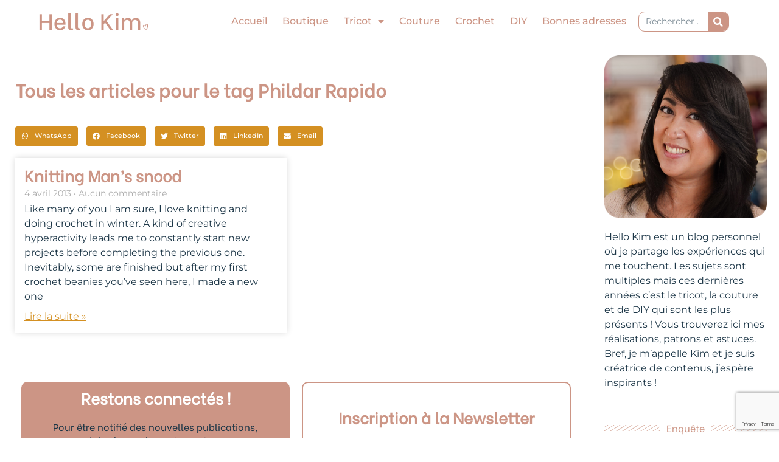

--- FILE ---
content_type: text/html; charset=utf-8
request_url: https://www.google.com/recaptcha/api2/anchor?ar=1&k=6LeaFt0ZAAAAAJrDLzYUekrsZBw_LncGFSvC9ToA&co=aHR0cHM6Ly9oZWxsb2tpbS5mcjo0NDM.&hl=en&v=PoyoqOPhxBO7pBk68S4YbpHZ&size=invisible&anchor-ms=20000&execute-ms=30000&cb=js0oof8cteu
body_size: 48663
content:
<!DOCTYPE HTML><html dir="ltr" lang="en"><head><meta http-equiv="Content-Type" content="text/html; charset=UTF-8">
<meta http-equiv="X-UA-Compatible" content="IE=edge">
<title>reCAPTCHA</title>
<style type="text/css">
/* cyrillic-ext */
@font-face {
  font-family: 'Roboto';
  font-style: normal;
  font-weight: 400;
  font-stretch: 100%;
  src: url(//fonts.gstatic.com/s/roboto/v48/KFO7CnqEu92Fr1ME7kSn66aGLdTylUAMa3GUBHMdazTgWw.woff2) format('woff2');
  unicode-range: U+0460-052F, U+1C80-1C8A, U+20B4, U+2DE0-2DFF, U+A640-A69F, U+FE2E-FE2F;
}
/* cyrillic */
@font-face {
  font-family: 'Roboto';
  font-style: normal;
  font-weight: 400;
  font-stretch: 100%;
  src: url(//fonts.gstatic.com/s/roboto/v48/KFO7CnqEu92Fr1ME7kSn66aGLdTylUAMa3iUBHMdazTgWw.woff2) format('woff2');
  unicode-range: U+0301, U+0400-045F, U+0490-0491, U+04B0-04B1, U+2116;
}
/* greek-ext */
@font-face {
  font-family: 'Roboto';
  font-style: normal;
  font-weight: 400;
  font-stretch: 100%;
  src: url(//fonts.gstatic.com/s/roboto/v48/KFO7CnqEu92Fr1ME7kSn66aGLdTylUAMa3CUBHMdazTgWw.woff2) format('woff2');
  unicode-range: U+1F00-1FFF;
}
/* greek */
@font-face {
  font-family: 'Roboto';
  font-style: normal;
  font-weight: 400;
  font-stretch: 100%;
  src: url(//fonts.gstatic.com/s/roboto/v48/KFO7CnqEu92Fr1ME7kSn66aGLdTylUAMa3-UBHMdazTgWw.woff2) format('woff2');
  unicode-range: U+0370-0377, U+037A-037F, U+0384-038A, U+038C, U+038E-03A1, U+03A3-03FF;
}
/* math */
@font-face {
  font-family: 'Roboto';
  font-style: normal;
  font-weight: 400;
  font-stretch: 100%;
  src: url(//fonts.gstatic.com/s/roboto/v48/KFO7CnqEu92Fr1ME7kSn66aGLdTylUAMawCUBHMdazTgWw.woff2) format('woff2');
  unicode-range: U+0302-0303, U+0305, U+0307-0308, U+0310, U+0312, U+0315, U+031A, U+0326-0327, U+032C, U+032F-0330, U+0332-0333, U+0338, U+033A, U+0346, U+034D, U+0391-03A1, U+03A3-03A9, U+03B1-03C9, U+03D1, U+03D5-03D6, U+03F0-03F1, U+03F4-03F5, U+2016-2017, U+2034-2038, U+203C, U+2040, U+2043, U+2047, U+2050, U+2057, U+205F, U+2070-2071, U+2074-208E, U+2090-209C, U+20D0-20DC, U+20E1, U+20E5-20EF, U+2100-2112, U+2114-2115, U+2117-2121, U+2123-214F, U+2190, U+2192, U+2194-21AE, U+21B0-21E5, U+21F1-21F2, U+21F4-2211, U+2213-2214, U+2216-22FF, U+2308-230B, U+2310, U+2319, U+231C-2321, U+2336-237A, U+237C, U+2395, U+239B-23B7, U+23D0, U+23DC-23E1, U+2474-2475, U+25AF, U+25B3, U+25B7, U+25BD, U+25C1, U+25CA, U+25CC, U+25FB, U+266D-266F, U+27C0-27FF, U+2900-2AFF, U+2B0E-2B11, U+2B30-2B4C, U+2BFE, U+3030, U+FF5B, U+FF5D, U+1D400-1D7FF, U+1EE00-1EEFF;
}
/* symbols */
@font-face {
  font-family: 'Roboto';
  font-style: normal;
  font-weight: 400;
  font-stretch: 100%;
  src: url(//fonts.gstatic.com/s/roboto/v48/KFO7CnqEu92Fr1ME7kSn66aGLdTylUAMaxKUBHMdazTgWw.woff2) format('woff2');
  unicode-range: U+0001-000C, U+000E-001F, U+007F-009F, U+20DD-20E0, U+20E2-20E4, U+2150-218F, U+2190, U+2192, U+2194-2199, U+21AF, U+21E6-21F0, U+21F3, U+2218-2219, U+2299, U+22C4-22C6, U+2300-243F, U+2440-244A, U+2460-24FF, U+25A0-27BF, U+2800-28FF, U+2921-2922, U+2981, U+29BF, U+29EB, U+2B00-2BFF, U+4DC0-4DFF, U+FFF9-FFFB, U+10140-1018E, U+10190-1019C, U+101A0, U+101D0-101FD, U+102E0-102FB, U+10E60-10E7E, U+1D2C0-1D2D3, U+1D2E0-1D37F, U+1F000-1F0FF, U+1F100-1F1AD, U+1F1E6-1F1FF, U+1F30D-1F30F, U+1F315, U+1F31C, U+1F31E, U+1F320-1F32C, U+1F336, U+1F378, U+1F37D, U+1F382, U+1F393-1F39F, U+1F3A7-1F3A8, U+1F3AC-1F3AF, U+1F3C2, U+1F3C4-1F3C6, U+1F3CA-1F3CE, U+1F3D4-1F3E0, U+1F3ED, U+1F3F1-1F3F3, U+1F3F5-1F3F7, U+1F408, U+1F415, U+1F41F, U+1F426, U+1F43F, U+1F441-1F442, U+1F444, U+1F446-1F449, U+1F44C-1F44E, U+1F453, U+1F46A, U+1F47D, U+1F4A3, U+1F4B0, U+1F4B3, U+1F4B9, U+1F4BB, U+1F4BF, U+1F4C8-1F4CB, U+1F4D6, U+1F4DA, U+1F4DF, U+1F4E3-1F4E6, U+1F4EA-1F4ED, U+1F4F7, U+1F4F9-1F4FB, U+1F4FD-1F4FE, U+1F503, U+1F507-1F50B, U+1F50D, U+1F512-1F513, U+1F53E-1F54A, U+1F54F-1F5FA, U+1F610, U+1F650-1F67F, U+1F687, U+1F68D, U+1F691, U+1F694, U+1F698, U+1F6AD, U+1F6B2, U+1F6B9-1F6BA, U+1F6BC, U+1F6C6-1F6CF, U+1F6D3-1F6D7, U+1F6E0-1F6EA, U+1F6F0-1F6F3, U+1F6F7-1F6FC, U+1F700-1F7FF, U+1F800-1F80B, U+1F810-1F847, U+1F850-1F859, U+1F860-1F887, U+1F890-1F8AD, U+1F8B0-1F8BB, U+1F8C0-1F8C1, U+1F900-1F90B, U+1F93B, U+1F946, U+1F984, U+1F996, U+1F9E9, U+1FA00-1FA6F, U+1FA70-1FA7C, U+1FA80-1FA89, U+1FA8F-1FAC6, U+1FACE-1FADC, U+1FADF-1FAE9, U+1FAF0-1FAF8, U+1FB00-1FBFF;
}
/* vietnamese */
@font-face {
  font-family: 'Roboto';
  font-style: normal;
  font-weight: 400;
  font-stretch: 100%;
  src: url(//fonts.gstatic.com/s/roboto/v48/KFO7CnqEu92Fr1ME7kSn66aGLdTylUAMa3OUBHMdazTgWw.woff2) format('woff2');
  unicode-range: U+0102-0103, U+0110-0111, U+0128-0129, U+0168-0169, U+01A0-01A1, U+01AF-01B0, U+0300-0301, U+0303-0304, U+0308-0309, U+0323, U+0329, U+1EA0-1EF9, U+20AB;
}
/* latin-ext */
@font-face {
  font-family: 'Roboto';
  font-style: normal;
  font-weight: 400;
  font-stretch: 100%;
  src: url(//fonts.gstatic.com/s/roboto/v48/KFO7CnqEu92Fr1ME7kSn66aGLdTylUAMa3KUBHMdazTgWw.woff2) format('woff2');
  unicode-range: U+0100-02BA, U+02BD-02C5, U+02C7-02CC, U+02CE-02D7, U+02DD-02FF, U+0304, U+0308, U+0329, U+1D00-1DBF, U+1E00-1E9F, U+1EF2-1EFF, U+2020, U+20A0-20AB, U+20AD-20C0, U+2113, U+2C60-2C7F, U+A720-A7FF;
}
/* latin */
@font-face {
  font-family: 'Roboto';
  font-style: normal;
  font-weight: 400;
  font-stretch: 100%;
  src: url(//fonts.gstatic.com/s/roboto/v48/KFO7CnqEu92Fr1ME7kSn66aGLdTylUAMa3yUBHMdazQ.woff2) format('woff2');
  unicode-range: U+0000-00FF, U+0131, U+0152-0153, U+02BB-02BC, U+02C6, U+02DA, U+02DC, U+0304, U+0308, U+0329, U+2000-206F, U+20AC, U+2122, U+2191, U+2193, U+2212, U+2215, U+FEFF, U+FFFD;
}
/* cyrillic-ext */
@font-face {
  font-family: 'Roboto';
  font-style: normal;
  font-weight: 500;
  font-stretch: 100%;
  src: url(//fonts.gstatic.com/s/roboto/v48/KFO7CnqEu92Fr1ME7kSn66aGLdTylUAMa3GUBHMdazTgWw.woff2) format('woff2');
  unicode-range: U+0460-052F, U+1C80-1C8A, U+20B4, U+2DE0-2DFF, U+A640-A69F, U+FE2E-FE2F;
}
/* cyrillic */
@font-face {
  font-family: 'Roboto';
  font-style: normal;
  font-weight: 500;
  font-stretch: 100%;
  src: url(//fonts.gstatic.com/s/roboto/v48/KFO7CnqEu92Fr1ME7kSn66aGLdTylUAMa3iUBHMdazTgWw.woff2) format('woff2');
  unicode-range: U+0301, U+0400-045F, U+0490-0491, U+04B0-04B1, U+2116;
}
/* greek-ext */
@font-face {
  font-family: 'Roboto';
  font-style: normal;
  font-weight: 500;
  font-stretch: 100%;
  src: url(//fonts.gstatic.com/s/roboto/v48/KFO7CnqEu92Fr1ME7kSn66aGLdTylUAMa3CUBHMdazTgWw.woff2) format('woff2');
  unicode-range: U+1F00-1FFF;
}
/* greek */
@font-face {
  font-family: 'Roboto';
  font-style: normal;
  font-weight: 500;
  font-stretch: 100%;
  src: url(//fonts.gstatic.com/s/roboto/v48/KFO7CnqEu92Fr1ME7kSn66aGLdTylUAMa3-UBHMdazTgWw.woff2) format('woff2');
  unicode-range: U+0370-0377, U+037A-037F, U+0384-038A, U+038C, U+038E-03A1, U+03A3-03FF;
}
/* math */
@font-face {
  font-family: 'Roboto';
  font-style: normal;
  font-weight: 500;
  font-stretch: 100%;
  src: url(//fonts.gstatic.com/s/roboto/v48/KFO7CnqEu92Fr1ME7kSn66aGLdTylUAMawCUBHMdazTgWw.woff2) format('woff2');
  unicode-range: U+0302-0303, U+0305, U+0307-0308, U+0310, U+0312, U+0315, U+031A, U+0326-0327, U+032C, U+032F-0330, U+0332-0333, U+0338, U+033A, U+0346, U+034D, U+0391-03A1, U+03A3-03A9, U+03B1-03C9, U+03D1, U+03D5-03D6, U+03F0-03F1, U+03F4-03F5, U+2016-2017, U+2034-2038, U+203C, U+2040, U+2043, U+2047, U+2050, U+2057, U+205F, U+2070-2071, U+2074-208E, U+2090-209C, U+20D0-20DC, U+20E1, U+20E5-20EF, U+2100-2112, U+2114-2115, U+2117-2121, U+2123-214F, U+2190, U+2192, U+2194-21AE, U+21B0-21E5, U+21F1-21F2, U+21F4-2211, U+2213-2214, U+2216-22FF, U+2308-230B, U+2310, U+2319, U+231C-2321, U+2336-237A, U+237C, U+2395, U+239B-23B7, U+23D0, U+23DC-23E1, U+2474-2475, U+25AF, U+25B3, U+25B7, U+25BD, U+25C1, U+25CA, U+25CC, U+25FB, U+266D-266F, U+27C0-27FF, U+2900-2AFF, U+2B0E-2B11, U+2B30-2B4C, U+2BFE, U+3030, U+FF5B, U+FF5D, U+1D400-1D7FF, U+1EE00-1EEFF;
}
/* symbols */
@font-face {
  font-family: 'Roboto';
  font-style: normal;
  font-weight: 500;
  font-stretch: 100%;
  src: url(//fonts.gstatic.com/s/roboto/v48/KFO7CnqEu92Fr1ME7kSn66aGLdTylUAMaxKUBHMdazTgWw.woff2) format('woff2');
  unicode-range: U+0001-000C, U+000E-001F, U+007F-009F, U+20DD-20E0, U+20E2-20E4, U+2150-218F, U+2190, U+2192, U+2194-2199, U+21AF, U+21E6-21F0, U+21F3, U+2218-2219, U+2299, U+22C4-22C6, U+2300-243F, U+2440-244A, U+2460-24FF, U+25A0-27BF, U+2800-28FF, U+2921-2922, U+2981, U+29BF, U+29EB, U+2B00-2BFF, U+4DC0-4DFF, U+FFF9-FFFB, U+10140-1018E, U+10190-1019C, U+101A0, U+101D0-101FD, U+102E0-102FB, U+10E60-10E7E, U+1D2C0-1D2D3, U+1D2E0-1D37F, U+1F000-1F0FF, U+1F100-1F1AD, U+1F1E6-1F1FF, U+1F30D-1F30F, U+1F315, U+1F31C, U+1F31E, U+1F320-1F32C, U+1F336, U+1F378, U+1F37D, U+1F382, U+1F393-1F39F, U+1F3A7-1F3A8, U+1F3AC-1F3AF, U+1F3C2, U+1F3C4-1F3C6, U+1F3CA-1F3CE, U+1F3D4-1F3E0, U+1F3ED, U+1F3F1-1F3F3, U+1F3F5-1F3F7, U+1F408, U+1F415, U+1F41F, U+1F426, U+1F43F, U+1F441-1F442, U+1F444, U+1F446-1F449, U+1F44C-1F44E, U+1F453, U+1F46A, U+1F47D, U+1F4A3, U+1F4B0, U+1F4B3, U+1F4B9, U+1F4BB, U+1F4BF, U+1F4C8-1F4CB, U+1F4D6, U+1F4DA, U+1F4DF, U+1F4E3-1F4E6, U+1F4EA-1F4ED, U+1F4F7, U+1F4F9-1F4FB, U+1F4FD-1F4FE, U+1F503, U+1F507-1F50B, U+1F50D, U+1F512-1F513, U+1F53E-1F54A, U+1F54F-1F5FA, U+1F610, U+1F650-1F67F, U+1F687, U+1F68D, U+1F691, U+1F694, U+1F698, U+1F6AD, U+1F6B2, U+1F6B9-1F6BA, U+1F6BC, U+1F6C6-1F6CF, U+1F6D3-1F6D7, U+1F6E0-1F6EA, U+1F6F0-1F6F3, U+1F6F7-1F6FC, U+1F700-1F7FF, U+1F800-1F80B, U+1F810-1F847, U+1F850-1F859, U+1F860-1F887, U+1F890-1F8AD, U+1F8B0-1F8BB, U+1F8C0-1F8C1, U+1F900-1F90B, U+1F93B, U+1F946, U+1F984, U+1F996, U+1F9E9, U+1FA00-1FA6F, U+1FA70-1FA7C, U+1FA80-1FA89, U+1FA8F-1FAC6, U+1FACE-1FADC, U+1FADF-1FAE9, U+1FAF0-1FAF8, U+1FB00-1FBFF;
}
/* vietnamese */
@font-face {
  font-family: 'Roboto';
  font-style: normal;
  font-weight: 500;
  font-stretch: 100%;
  src: url(//fonts.gstatic.com/s/roboto/v48/KFO7CnqEu92Fr1ME7kSn66aGLdTylUAMa3OUBHMdazTgWw.woff2) format('woff2');
  unicode-range: U+0102-0103, U+0110-0111, U+0128-0129, U+0168-0169, U+01A0-01A1, U+01AF-01B0, U+0300-0301, U+0303-0304, U+0308-0309, U+0323, U+0329, U+1EA0-1EF9, U+20AB;
}
/* latin-ext */
@font-face {
  font-family: 'Roboto';
  font-style: normal;
  font-weight: 500;
  font-stretch: 100%;
  src: url(//fonts.gstatic.com/s/roboto/v48/KFO7CnqEu92Fr1ME7kSn66aGLdTylUAMa3KUBHMdazTgWw.woff2) format('woff2');
  unicode-range: U+0100-02BA, U+02BD-02C5, U+02C7-02CC, U+02CE-02D7, U+02DD-02FF, U+0304, U+0308, U+0329, U+1D00-1DBF, U+1E00-1E9F, U+1EF2-1EFF, U+2020, U+20A0-20AB, U+20AD-20C0, U+2113, U+2C60-2C7F, U+A720-A7FF;
}
/* latin */
@font-face {
  font-family: 'Roboto';
  font-style: normal;
  font-weight: 500;
  font-stretch: 100%;
  src: url(//fonts.gstatic.com/s/roboto/v48/KFO7CnqEu92Fr1ME7kSn66aGLdTylUAMa3yUBHMdazQ.woff2) format('woff2');
  unicode-range: U+0000-00FF, U+0131, U+0152-0153, U+02BB-02BC, U+02C6, U+02DA, U+02DC, U+0304, U+0308, U+0329, U+2000-206F, U+20AC, U+2122, U+2191, U+2193, U+2212, U+2215, U+FEFF, U+FFFD;
}
/* cyrillic-ext */
@font-face {
  font-family: 'Roboto';
  font-style: normal;
  font-weight: 900;
  font-stretch: 100%;
  src: url(//fonts.gstatic.com/s/roboto/v48/KFO7CnqEu92Fr1ME7kSn66aGLdTylUAMa3GUBHMdazTgWw.woff2) format('woff2');
  unicode-range: U+0460-052F, U+1C80-1C8A, U+20B4, U+2DE0-2DFF, U+A640-A69F, U+FE2E-FE2F;
}
/* cyrillic */
@font-face {
  font-family: 'Roboto';
  font-style: normal;
  font-weight: 900;
  font-stretch: 100%;
  src: url(//fonts.gstatic.com/s/roboto/v48/KFO7CnqEu92Fr1ME7kSn66aGLdTylUAMa3iUBHMdazTgWw.woff2) format('woff2');
  unicode-range: U+0301, U+0400-045F, U+0490-0491, U+04B0-04B1, U+2116;
}
/* greek-ext */
@font-face {
  font-family: 'Roboto';
  font-style: normal;
  font-weight: 900;
  font-stretch: 100%;
  src: url(//fonts.gstatic.com/s/roboto/v48/KFO7CnqEu92Fr1ME7kSn66aGLdTylUAMa3CUBHMdazTgWw.woff2) format('woff2');
  unicode-range: U+1F00-1FFF;
}
/* greek */
@font-face {
  font-family: 'Roboto';
  font-style: normal;
  font-weight: 900;
  font-stretch: 100%;
  src: url(//fonts.gstatic.com/s/roboto/v48/KFO7CnqEu92Fr1ME7kSn66aGLdTylUAMa3-UBHMdazTgWw.woff2) format('woff2');
  unicode-range: U+0370-0377, U+037A-037F, U+0384-038A, U+038C, U+038E-03A1, U+03A3-03FF;
}
/* math */
@font-face {
  font-family: 'Roboto';
  font-style: normal;
  font-weight: 900;
  font-stretch: 100%;
  src: url(//fonts.gstatic.com/s/roboto/v48/KFO7CnqEu92Fr1ME7kSn66aGLdTylUAMawCUBHMdazTgWw.woff2) format('woff2');
  unicode-range: U+0302-0303, U+0305, U+0307-0308, U+0310, U+0312, U+0315, U+031A, U+0326-0327, U+032C, U+032F-0330, U+0332-0333, U+0338, U+033A, U+0346, U+034D, U+0391-03A1, U+03A3-03A9, U+03B1-03C9, U+03D1, U+03D5-03D6, U+03F0-03F1, U+03F4-03F5, U+2016-2017, U+2034-2038, U+203C, U+2040, U+2043, U+2047, U+2050, U+2057, U+205F, U+2070-2071, U+2074-208E, U+2090-209C, U+20D0-20DC, U+20E1, U+20E5-20EF, U+2100-2112, U+2114-2115, U+2117-2121, U+2123-214F, U+2190, U+2192, U+2194-21AE, U+21B0-21E5, U+21F1-21F2, U+21F4-2211, U+2213-2214, U+2216-22FF, U+2308-230B, U+2310, U+2319, U+231C-2321, U+2336-237A, U+237C, U+2395, U+239B-23B7, U+23D0, U+23DC-23E1, U+2474-2475, U+25AF, U+25B3, U+25B7, U+25BD, U+25C1, U+25CA, U+25CC, U+25FB, U+266D-266F, U+27C0-27FF, U+2900-2AFF, U+2B0E-2B11, U+2B30-2B4C, U+2BFE, U+3030, U+FF5B, U+FF5D, U+1D400-1D7FF, U+1EE00-1EEFF;
}
/* symbols */
@font-face {
  font-family: 'Roboto';
  font-style: normal;
  font-weight: 900;
  font-stretch: 100%;
  src: url(//fonts.gstatic.com/s/roboto/v48/KFO7CnqEu92Fr1ME7kSn66aGLdTylUAMaxKUBHMdazTgWw.woff2) format('woff2');
  unicode-range: U+0001-000C, U+000E-001F, U+007F-009F, U+20DD-20E0, U+20E2-20E4, U+2150-218F, U+2190, U+2192, U+2194-2199, U+21AF, U+21E6-21F0, U+21F3, U+2218-2219, U+2299, U+22C4-22C6, U+2300-243F, U+2440-244A, U+2460-24FF, U+25A0-27BF, U+2800-28FF, U+2921-2922, U+2981, U+29BF, U+29EB, U+2B00-2BFF, U+4DC0-4DFF, U+FFF9-FFFB, U+10140-1018E, U+10190-1019C, U+101A0, U+101D0-101FD, U+102E0-102FB, U+10E60-10E7E, U+1D2C0-1D2D3, U+1D2E0-1D37F, U+1F000-1F0FF, U+1F100-1F1AD, U+1F1E6-1F1FF, U+1F30D-1F30F, U+1F315, U+1F31C, U+1F31E, U+1F320-1F32C, U+1F336, U+1F378, U+1F37D, U+1F382, U+1F393-1F39F, U+1F3A7-1F3A8, U+1F3AC-1F3AF, U+1F3C2, U+1F3C4-1F3C6, U+1F3CA-1F3CE, U+1F3D4-1F3E0, U+1F3ED, U+1F3F1-1F3F3, U+1F3F5-1F3F7, U+1F408, U+1F415, U+1F41F, U+1F426, U+1F43F, U+1F441-1F442, U+1F444, U+1F446-1F449, U+1F44C-1F44E, U+1F453, U+1F46A, U+1F47D, U+1F4A3, U+1F4B0, U+1F4B3, U+1F4B9, U+1F4BB, U+1F4BF, U+1F4C8-1F4CB, U+1F4D6, U+1F4DA, U+1F4DF, U+1F4E3-1F4E6, U+1F4EA-1F4ED, U+1F4F7, U+1F4F9-1F4FB, U+1F4FD-1F4FE, U+1F503, U+1F507-1F50B, U+1F50D, U+1F512-1F513, U+1F53E-1F54A, U+1F54F-1F5FA, U+1F610, U+1F650-1F67F, U+1F687, U+1F68D, U+1F691, U+1F694, U+1F698, U+1F6AD, U+1F6B2, U+1F6B9-1F6BA, U+1F6BC, U+1F6C6-1F6CF, U+1F6D3-1F6D7, U+1F6E0-1F6EA, U+1F6F0-1F6F3, U+1F6F7-1F6FC, U+1F700-1F7FF, U+1F800-1F80B, U+1F810-1F847, U+1F850-1F859, U+1F860-1F887, U+1F890-1F8AD, U+1F8B0-1F8BB, U+1F8C0-1F8C1, U+1F900-1F90B, U+1F93B, U+1F946, U+1F984, U+1F996, U+1F9E9, U+1FA00-1FA6F, U+1FA70-1FA7C, U+1FA80-1FA89, U+1FA8F-1FAC6, U+1FACE-1FADC, U+1FADF-1FAE9, U+1FAF0-1FAF8, U+1FB00-1FBFF;
}
/* vietnamese */
@font-face {
  font-family: 'Roboto';
  font-style: normal;
  font-weight: 900;
  font-stretch: 100%;
  src: url(//fonts.gstatic.com/s/roboto/v48/KFO7CnqEu92Fr1ME7kSn66aGLdTylUAMa3OUBHMdazTgWw.woff2) format('woff2');
  unicode-range: U+0102-0103, U+0110-0111, U+0128-0129, U+0168-0169, U+01A0-01A1, U+01AF-01B0, U+0300-0301, U+0303-0304, U+0308-0309, U+0323, U+0329, U+1EA0-1EF9, U+20AB;
}
/* latin-ext */
@font-face {
  font-family: 'Roboto';
  font-style: normal;
  font-weight: 900;
  font-stretch: 100%;
  src: url(//fonts.gstatic.com/s/roboto/v48/KFO7CnqEu92Fr1ME7kSn66aGLdTylUAMa3KUBHMdazTgWw.woff2) format('woff2');
  unicode-range: U+0100-02BA, U+02BD-02C5, U+02C7-02CC, U+02CE-02D7, U+02DD-02FF, U+0304, U+0308, U+0329, U+1D00-1DBF, U+1E00-1E9F, U+1EF2-1EFF, U+2020, U+20A0-20AB, U+20AD-20C0, U+2113, U+2C60-2C7F, U+A720-A7FF;
}
/* latin */
@font-face {
  font-family: 'Roboto';
  font-style: normal;
  font-weight: 900;
  font-stretch: 100%;
  src: url(//fonts.gstatic.com/s/roboto/v48/KFO7CnqEu92Fr1ME7kSn66aGLdTylUAMa3yUBHMdazQ.woff2) format('woff2');
  unicode-range: U+0000-00FF, U+0131, U+0152-0153, U+02BB-02BC, U+02C6, U+02DA, U+02DC, U+0304, U+0308, U+0329, U+2000-206F, U+20AC, U+2122, U+2191, U+2193, U+2212, U+2215, U+FEFF, U+FFFD;
}

</style>
<link rel="stylesheet" type="text/css" href="https://www.gstatic.com/recaptcha/releases/PoyoqOPhxBO7pBk68S4YbpHZ/styles__ltr.css">
<script nonce="na4Zp1QhzWY3EJV7TxiXow" type="text/javascript">window['__recaptcha_api'] = 'https://www.google.com/recaptcha/api2/';</script>
<script type="text/javascript" src="https://www.gstatic.com/recaptcha/releases/PoyoqOPhxBO7pBk68S4YbpHZ/recaptcha__en.js" nonce="na4Zp1QhzWY3EJV7TxiXow">
      
    </script></head>
<body><div id="rc-anchor-alert" class="rc-anchor-alert"></div>
<input type="hidden" id="recaptcha-token" value="[base64]">
<script type="text/javascript" nonce="na4Zp1QhzWY3EJV7TxiXow">
      recaptcha.anchor.Main.init("[\x22ainput\x22,[\x22bgdata\x22,\x22\x22,\[base64]/[base64]/[base64]/bmV3IHJbeF0oY1swXSk6RT09Mj9uZXcgclt4XShjWzBdLGNbMV0pOkU9PTM/bmV3IHJbeF0oY1swXSxjWzFdLGNbMl0pOkU9PTQ/[base64]/[base64]/[base64]/[base64]/[base64]/[base64]/[base64]/[base64]\x22,\[base64]\x22,\x22WksUZRpRw6o0ZSHDqn4cw67DhcKCdGIxYsKDB8K+Gi9FwrTCqW5rVBleD8KVwrnDlRA0wqJAw5B7FGnDmEjCvcKSIMK+wpTDrsOJwofDlcOhNgHCusK6TSrCjcONwqlcwoTDq8KtwoJwdMO9wp1AwrgAwp3DnEQdw7JmZ8O/wpgFHMORw6DCocOow4gpwqjDnMOjQMKUw79swr3CtQkpPcOVw6gMw73CplvCt3nDpRE4wqtfSnbCinrDlgYOwrLDucOfdgpHw6BaJmfCs8Oxw4rCoSXDuDfDnwnCrsOlwoZlw6Acw5rClGjCqcKvaMKDw5EoTG1Aw6k/wqBeaVRLbcKzw65CwqzDrAUnwpDCnmDChVzCmG97woXCqMKAw6nCpgUGwpRsw4JVCsONwpzCncOCwpTCtcKibE0Kwq3CosK4UDfDksOvw4I3w77DqMK6w7VWfm/DrMKRMy/CnMKQwr5EXQhfw7BiIMO3w6fCl8OMD2MYwooBX8OTwqN9DyZew7ZYeVPDosKsdRHDllwqbcObwr/CuMOjw43Dn8ODw718w6/DpcKowpxDw6vDocOjwqLCkcOxVh05w5jCgMOBw4vDmSwoOhlgw53DqcOKFFLDkGHDsMO8YWfCrcOlcsKGwqvDncORw5/CksKpwoNjw4McwqlAw4zDm1PCiWDDpnTDrcKZw6fDmTB1wpZpd8KzHsKoBcO6wr/Co8K5ecKBwoVrO05qOcKzCMOmw6wLwrRBY8K1wrYVbCVWw7prVsKNwqcuw5XDmFF/[base64]/DnxBBw7XDvH5Vw77CtsKywovDs8Ogwr3CiULDlCZ5w7vCjQHCsMKkJkg7w63DsMKbLGjCqcKJw6EyF0rDnXrCoMKxwojClQ8vwovCtALCqsOMw7oUwpAhw6HDjh0NCMK7w7jDs0w9G8Oie8KxKRvDvsKyRgjCn8KDw6MVwpcQMz/ClMO/wqMYc8O/wq4pX8OTRcOWMsO2LSdcw48VwqJUw4XDh1/Dtw/CssOiwq/[base64]/woDCsUUdaMOAaMO0wobCuRfCucKQccOHwrnDpSMiLxjCnyjDiMKnwotwwo7CsMOkwoTDoTTDoMKKw7HCthQtwr7Dqw/CkcKiHSU4KzrCjMO3VinDjMK9wo80wpbCnmEyw7hZw4zCtz/[base64]/CoMKzw5hDw4BUMD3DrTthw7TCqsKdIsKQwoPCtcKLwp0qIsOoEMKUwphGw7Mbbh8BYjzDuMO9w73DpS/[base64]/CqMOeDSwfw7MbwpbCrBfDhsOfd8OgADLDrcO/[base64]/[base64]/DvsKfw41gUsKkQSvDj3JkwqRKwrHDtMOWZcOJwqTChcKfwp/Cty9rw7DCl8OrJ3LDjMKQw5JgcMOAMz0Uf8KifMOQwp/[base64]/w7t1csKWW8Kkw7nDt3rCqMO6wrJ0wqHChy4bBlrCiMKPwodmK2ghw4dmw5IrUMKnwoDCnnkKw6cZLwTDmcKgw7FHw7jDncKecMKySzVdPSVmS8OLwoDCi8OueTVKw5o1w6zDhMOHw5cVw5bDuH0gw5TClArCgk/CksKUwqYNwp/ClMOBwrRYw5bDmsOYw47DtcOfYcOWEUDDnUkxwoHCvcKSwq1/[base64]/F8O8VMO4GFnDv11jI8KoeADDtsOfFyTChsKkw5vDo8OXDcOewqDClEzCuMKQwqbDhxPDiBHCtcOwEMOEwpojQz1swqYqCiMiw5zCucKow7rCicObwoXDi8K1w7xIbMKowpjCkMORw5JiRjXCnCUTGFhmwpwuw4gawp/CjWXCpm4XLFPDscOlcwrClSHDksOtCCXCkMOBw5vCicKafV5aESFBMMK/[base64]/H8K0wrwTw6vCg8KmYUjDmcKMw77DhVcwwpY5a8KzwqFyTUrCncKNXF0aw4zCj3h+wrLDu1fCkB/Cli3CsitawqXDp8OSwonCusKBwpU+SMKzYMKXfsOCJhTCv8OkIX9dw5fChmxPw7kGMQcTYFIhw5TCs8OuwrfDkcKewrd8w7sWPTwywp9bdRDDicOPw5LDhsKzw6bDshjDqGApw4XCpMOmB8OVfyPDvlDCmlzCq8K/[base64]/DhMO3w7LCrsOgL8OCTwoAeXvDhsKrw6NXKMOAw7PCqD3CmsOGw6XCvsKnw4TDjcKVw6zChcKmwqMWw7cpwpvDj8KHZVjDocKAbxZAw5QUITMTwr7DrwLCkmzDr8OZw5E/biLCsgpGwofCqXrDnMKSdsOHUsKWfjLCpcKnTDPDoXsxbsKNcsKmw6Qvw48cKyN8w4xHw7E4ZcOQPcKfwqtTEsOLw6XCqMO9IxV7w41ow6zCsjJ3w4vDkcKlEynDsMKTw6wnI8OfOcKVwq/[base64]/K8KhLsO5ccKWwrEIw7vDkyomw7JRw5xvwo5oVmkrw5ApUXEpCcKbJcOKP2U0wr/DscO2w7bDmy0QcsOWDRHChsOhPsKzdXjCpsO+wqQcKcOCUcKOw50odMOgTMKzw7AQw5JLwrbDm8O8wrXCvQzDmsKIw7hZIsKSHsKNYMKSUkXCgcObUhAQcgwBw4VMwp/[base64]/CnsKzCsKBwqPCh8OsJ1vCiVDDncKAwqPDjMK/PsOOAxnDqMKrwqLChF/DhsOPHEjCpcKsc18+w44zw6nDqljDtmjCjcKpw5geG3LDsVLDv8KFXsObWcOBSsOFJgjDqmBwwrZYYMKGNAN/[base64]/JkDCvMOmfT7DmwzCgm7DtAHCp8KFw4A/wrrCnFpnaD/[base64]/DuEtFw5Y/SMKrT8KTKj8hwpBbU8OMwrjClsKhFcO5ecKuwolWMl/CvsKff8K1fMKZY3AWwrcbw4cdfsKkwoDCrMOjw7ldDMKUNi0/w5ZNw7vChXLDr8KVw48xwr/DisK+LMKjCsKlbxBzwp17LwDDucKwLm9/[base64]/Ck0DDvFkCw7UwWxFOdB3Du1vChcO4IilNwpI3wr1MwqjDlcO+w61ZDcOZw74qwrEJwqTDoiHDtUPDr8Kuw53DnAzCosOiwrrDuDTCnMOoFMKLbjrDhj/CtXPDu8OVIVtBwozDgcO0w65JCAxbw5HDpnnDmsOaeDvCp8KEw4/CucKfwr3DmsKlwrIOwrbCo0bDhAbCr0HDv8KKNAjDkMKBOcOoCsOcFUt3w7bCiFrCmiM5w5/CkMOawpVfFcKMLDVtLMOuw4QWwpfClMOTTMKRcklwwqXCpD7DlXI2dz/ClsOIw41pw44Iw6zCp0nDr8K6acOEwoF7MMOTHcKCw4bDl1dmNMODRW3Cji/DkWwEQsOjwrXDkFsUK8KHwqVSdcOFXkvDo8KZIMO3E8OXUQbCiMOBOcOaKkYIWErDncKvIsKdwrN0DGlgw64DWMO7wr/DqsOqasK+wqhBcHzDrFDCulJtMsK6A8O4w6fDgAXDoMKtAcO+XiTCtcKZAh4neg7DmSfCtsKqwrbDrxbDox94w55/IgMFDwNuLMK1w7LDoUrChmbDhMOyw5BrwoZtwqBdfMKDNcK1w746CWQLZVDDo2RBYMOXw5BSwrDCo8K5YsKTwp7CkcOIwozCksOufcKswoJrf8OFwqnCj8OowrHDlMOmwq85EMOed8OLw4vDkMK8w5RBwqLDv8O0WR8DHR56w4l/Vlkiw7Yaw7wFeXvCgMKDwqNvwpNxVD/CgsOyZiLCpSQgwpzChcK7cwHDvwoBwrLDt8KJw7vDlsOcwo1cw5tIXFBSMsOgwqrCuRzDlVATRhfDpMK3IsOiwrXCjMK3wq7Dv8Kvw7DCuzYFwrlgCcKbYMO6w7/Dm3klwqJ+fMOxLcOUw4rDlcOXwoN/FMKJwoseD8KLWDJxw4nCg8OtwrPDlCZ9Z2Z2ZcKEwqnDih5Ww5k3XcK1wqVDZsKjw5TDrlVTwqoawopTwrk5wrfCiFjCi8KCLC7CiW/Dt8OXPFTCgsKTOT/DoMOJJHMUwo3Dq1jCpMOffsKkbSnDpcKxw5nDuMK/wqjDmkZGeFZFHsKkHmoKwplNZ8Kbwr99MSt9w5XCiQwXND5owqzDn8OyHcOcwrVIw4FFw4QPwr7CmF5FOxJ/KjR4IkfCvcOxazUML3TDiHPDmjHDtsOPBXFlFmgzRcK3wo/Cn1h+HjApw4rDusOOeMO0w7IkT8O4IXYOO1/CjsKLJhfCozFGY8KGw7HDgMKfKsK+FsO+NAPDosO4wqjDmiPDqUljV8K6wqrDs8OOw5xMw4gYw7jCn0/DkwZsBcOUwo/Cs8KjBi9ULcKew6VJwqrDnFnCj8KASwMwwok5wrtMZ8KAUCArZMKgfcK4w7zClztAwrUewonDkmVdwqAuw6LCscKJSMOSw4PDiBg/w61DOW0Uw4nDhcKqw7rDpcKcUwvDt2XCkMOeSyMzLlHClMKEBMO6QAsuFFo2U1/DmcOdIFEkIHV0wq7DgQjDgsKbwokfw5rCmRsJwpk/wpBqUnDDqMODKMO1wqHCqMK0dsO6DsOLPg1tPB5hKBhOwqzCn2TCmQU2EgzCp8O+I17CrsK0RE/DkxgAW8OWbU/[base64]/IzzDmsKlOXUAWC5dB8OjYj0Qw5sPfsKBwroYw5rChGY7wovCpsK2w6jDtMKiHcK+ZgcPYSQ7LHzCu8ODOBhQU8OgK3/ChMKzwqHDs3IcwrrCjsKuRypcwp8fLsKyeMKaQ23CoMKbwqduJUbDgsOQacK/w5Edwo7Dmg/CoEPDlwAPw4YcwqLDt8O5wpoUCFHDvcOHwoXDkkt2w4LDi8K1AcKaw7bDhgnCiMOMw5TCtcK3woDDp8OEw7HDp1DDisOtw4tgYTZXwqXDosOSw7/DlgwYHjLCvlgYQ8KgccOvw5fDjMKOwrJVwr0RC8OxXRbCvg7DgmXCg8KrGsOmw6xvKMO+dMOhwqPCucOnG8OOXcKNw7XCoRsSJcKcVhjCnGzDinzDnGIqw6IOG0zCpcKMwpTDk8KeLMKTAMKPZ8KNPcKCGX18w6UDRlcswo/Cp8OCKRXCsMK8LsO1w5QNwoEHBsKLwpDDlMOkLcOZJn3Dt8KdLyd1ZXXCoFg+w7s4wpPDiMKQPcKYcsKGw45NwpIOWQxkEFXDucKnwprCscK4bWIYAsKOQ3suw4d/QnNvOcKUW8OZMVHCo2HCgAdewp/CgGjDsy7Cu0JMw6dUMisQBMOiScOzbm5pZDIABcOpw6XCigbDksOtwpPDjmjCpsOpwo8iPiXDv8KUNcO2QXQtwopewqPCg8OZw5PCjsOowqBKXsO/wqBDd8O+F2RJUGvCgUnCghXDg8Klwp7DtsKMwoPCp1xGFMOZGgLCq8KAw6BxPVTCmnnDvVbCpcKxwoTDjsObw4hPDEzCih3CrU1dL8O5wr/DsCDCpn/CujllBsOewoIvKno5MMKuw4Yrw6fCqcKTw6pxwqPDvwI4wq7CuSvCvcKowr17Y1rCgAjDnnvDoi3DlsOgwoJzwrfCllpZUcK4SyfDnw03OyjCsTHDlcK3w6nCtcOhw4PCvyvChnFPR8OEw5PDkcKqecKbw6VOwp/Dq8KHwplqwpcPw4hzKsOkw6xmdcObwrQrw5ttVcKMw7pwwp7Dt1Zew57DvsKpdW7CrDpgPkLCnsOyPcOUw4bCtMOfwqowHlXCpcOMwpjCn8KAP8OnH3TCrC4Xw593wo/[base64]/woAALcKEa8Oqwq9iWCRWOgUpG8Kew5djw4DDhXZOwrvDnGwBfsKiD8KGXMKiZMKYw4JTFcO8w6tbwqPDuCVZwowuC8KqwqwKIiV8woM/CEjDtnJEwrxCNMOYw5rDrsKfOWN5wrllOQXCpy3DncKCw7MKwoZyw4bDrUnCtMORwpXDicOQUzktw53CikXCucOqcQzDocOuP8KSwq/CkTTCt8OxCcOsJ0vCnHRowo/DisKUCcO8wqbCs8Orw7fDkxAHw6LCkSMLwpd7woVqwrbChMObLVTDr3lAZxcJQBtkKsORwp0qBcOmw7xFwrTDmcKvNMKJwoZaGXocw65bEy9hw74qHcKNCV89wpvDk8OswqsXVsO3fcKkw7/CnMOHwoN5wqjCjMKKGcK+wrnDgWvCkQw1KcOEPTXDoHXCmW5/R3zCkMKMwqxTw65aVcOWZTDCn8Ohw6fDo8O/B2TDpcORwo9ywpp8CH8xH8OGVyo+wrfCicOdXiotRn0ECMKUTsO9GQ7CtT4qWsK6GMOqbUAKw5vDscKGdMOZw4NPbEfDnmZxQ2nDoMKRw47DgTzCgSXDnFrDsMO/Lk5vUMKTEH9gwpIfw6PDpcOhM8K/L8KrPBIOwpfCpmsmJMKVw7zCssKtKsOTw7LDsMORYVUsIsKcPsOmwqrCp1LDk8K+L3zCvMO4TTzDiMOZQm49woZNwpQgwp/Dj3TDtMOww4oDdsOPSsKNMMKMWsOFTMOBO8OlCcK3wo4nwo0jwrkVwoNUQ8KkcVrDrMKbaSYjHR41MsO0YsK1P8KswpBTYzHDpS/Cr3PChsK/w6hUQUvCr8KDwr7DocKWwr/CisKOw4pRB8OAHRAQw4rCk8OweFbCu09RNsKwK2/CpcKhwqpHSsKHwplWwoPDgcKoRks4w6jCpsO+GGU5w47DqTLDiU3DtsO8CsO0DTIdw4XDlRbDrzrCtA9uw7BIC8OYwqjDgidDwqlEwqEnWMO9wokvHHjDrzHDjMKbwoNoMMOXw6cTw65Awolmw7Fywp0ow4HDl8K1BV/CmV50w65ywpHDg0DDiVpdwqddwqt7w7INwrHDoSE6bMK2RsOpw47CpsO1wrZOwqnDvcOtwrvDv313wrwtw7nDtTvCtGjDv3XCpnjChcOzw7nDgsObTn9FwpJ7wqHDmUTCk8Knwr/CjRRaOm/CuMOnXUM6BMKaVTIRwpvDrTzCkcKbDUPCocOnI8OYw5HClcK+w6jDk8KnwoXChURewoAiL8K1wpI2wrR1wpnCgCzDpsOlWjzCg8O0c3PDocOKUnBwAsOwdMKyw4vCgMO6w6nDh2pOL0zDicKDwrkgwrvDll3CtcKew7zDocO/woMrw6XDvcKYfH7DnCR/UCfDoAJFw5ICE3vDhh/[base64]/w7rDhsO5ZC91w5HDoS/DpRPCvyZIP08NPhnDucO0NRYjwpLCr2XCo03Cs8K0wqbDi8KqbxPCohHChhM3VFPCiQXCmRbCjsODOzTCosKNw4rDuiN1w6p5w47DkBLDn8KiJcOtw5rDnsK6wrzCkiklw77CtwdbwofCscO4w5rCiVhzwrzCqy/DucK1MsO7wpTCvlcAw7tQUF/Cs8K2wog5wr9HeWVjw57Dj2NdwqNhwq3Dixs1IDRSw6MSwrvCu1Eyw590w4fDsVDDm8OwMsOUw4nDi8KTUMOYw7ITbcKiwrsOwoRCw6PDmMOjFW8MwpnCqsObwo03wrbCvE/Du8KyEizDqjJDwpjCrsK5w5xDw7lESMKTQ01zMEZ8JMKZPMKqwq9/fkXCv8KQXFrCvsO1woDDlMKSw4sudsK2EsOBBsOcRmoYwoQwPn7DscKUw44DwoNHQjZQwovDlT/DrMOhw5ldwoB1QsOCKMK9wrYfw6sPwrfDnBbDmMK2bCJiwrHDvQ/[base64]/Ck1clM8K9w6DCtMOGwrtjw5bDqcKbCsOWNnNACMKODzIvZnHCkcKTw7B2wqPDuijCs8KCPcKEw44HAMKXw6rCjMK4HR/Ci3PCtcO4MMOVw5fClFrCqQIXXcOsNcKewonDs2TDlMKFwqfCnMKgwq0zKwbCsMO9GlMEaMKEwrMVw6E3wq/Cv3Rnwrs7worCsgo1DiUQG3jCpcOvf8KwfCklw4RFXsOjwrMiT8KOwrkBw6/DjWIBTsKZCFh4OcOORDDCjnzCt8OxcxDDpBQ7wr1yXjQVw5HDmVLCgglLTH5Cw47CjD5Wwq5UwrdXw449LcKUw6vDgnrDksO0woLDqcO5w5MXfcOVwrx1w5wqwqdeZcOeDcOaw5rDscKLwq/DvV7CqMOYw53Dh8K6wrxEWlVKwpDChU/DmMOdSnplRcOWTAdTw6fDhsOuw6jDmTZYwoU/w51xwrrCvMKgGVUkw5fDkcO+f8Oyw45cDHbCusOzOn8Aw6BWX8K/wrPDqRDCoGzDhsOtMU3Cv8O/w4zDtsOeNnPCt8Osw44GfErCv8OjwpJMwqXDk2dHTSTDmQ7CoMKPbA/CisKBHX5HJsOTA8OWP8KFwqUGw6nCvxhqJcKtM8O4AcKgMcO2QzTCiGrCrkfDtcKfLsO8FcKcw5ZGJcKnW8O2wpohwq98J2QMfMOnKDLCrcKUw6vDpcOUw47CmsO3JcKsT8OPbsOjEsOgwqh6wrPCuinCumdYbVvCgMKJfW/DtzdAdkLDiXMrwpIPLMKLVknCvwRMwqI1woLCoR/DicONw51Uw5IXw7UtejrDscOvwp9pcV9RwrzCoTDCqcOPE8OtO8ORwqDCkgxYQwNrVmzCjRzDugPDq1XDngIofS4/bsKLL2DCn0XCq27DusKzw7vDr8O8JsKLwogYGsOoB8OHwo/Col7Cjg5jNsKBw788JHlDbHAXMMOpa0bDj8Kew7IXw5t/[base64]/wrkYwog6fcOmw7l3w6/DqsKHIBAAcWskaCIbKxDDqsOTK11tw5DDh8O3w7XDksOhw5ZEwr/CssOzwrDCg8KvLmBfw4FFPsKPw4/[base64]/CkwXCosK4w41Bb3NBwpnDnMOkWsOPJMK+EMKwwrodPFoGbRNBU2jDlyPDvwTCjMKrwrHCrWnDvMOabMKaYcO/[base64]/Cr8Ouw57Ctj3Cl8OsC8Kgw6Euwr/DusOKw6pRFcOiRcOpw6TCqwtRAx/DohzCi1nDpMK7WMOZLi8sw752J3LCr8KnH8Kvw7U3woldw68HwrDDusOUwqPDrk1MPG3DjcKzw4zDk8Obw7jDjwRkw41fwoTDnFDCu8OzR8K/wqXDocKIcMOuc0luD8OrwrbCjQXDjMO+G8KVwpMgw5Qew6PCvsKyw4HDtFTDgcKkLMKWw6jDp8OVVMOCw5YGw68+w5RALsKqwrhawroYfHbCrBnDmcO/dcOIw77DgGPCoRRxeHDDh8OGw4fDuMO2w5HCusOUwpnDih/CmUFgwpQTw5PDt8Ouw6TDsMOMw47DlAbDkMOcdHJrRANmw4TDgTTDpsKSesOZFMOFw5HDisOxJcKlw5vCnUnDhcOFTMOhPQ/[base64]/woJ/[base64]/[base64]/[base64]/DrMKLSsOaw5Q6SMOsVixRw5HCu8O6wosDEHXDpHvCtAouJwNew5fCisK/wpLCicKoScKtw5TDjAoWa8Kgw7NGwqLCmcOkYkrDvcKBw7zCrXYfw6HCihYvwq8TesO7w4AoWcOKVsKoccKPPsOCwpzDgzfCscK0cHYoYVXDjsOEEcKtT3wqRREMw4wOw7ZubcKew4YycDZ6P8OOScOvw7DDqiDCg8OSwrnClTnDkB/Dn8K7A8OdwoNLf8KgUcKzahXDrsOrwp/[base64]/Cs8K9w5FFM8KWexUewoI6XMOXDC9FdHwlw7sCfDhKacOGScOlUcOCwozDp8O/w79mw4YucsOvwq5sbVcDwp/[base64]/w5/[base64]/[base64]/dEcZw4LDhMO0wptjw7rDtMK1wpgmwo/[base64]/wpfCocOjwrTDs0EywpHCocOyw5XDrBIMezRbwpfDrmF/woI1H8KdQcOvAhFdw5fCncOIVEYwfhbCtsKDXyTCqMKZVTNMaxg/[base64]/[base64]/CsMOfwrzCkMOQWsK9XsObw55owovDncOFwpczwqXDv8KnD3jCqTcZw5/CjBXCuXLDl8KZwp9hw7fCt1TCqlhfO8OuwqrCq8KLIl3ClsKdwrYAwonCvjzCgsKEacOzwq3Dl8KpwpUzLMO3LsORw7PCuyDDs8OMwqbCo0/CgTENZMOWfsK4WsKjw7AUwq3Dmgs3DcOkw6nCqlAGO8OkwojCocO4AcKZw5/[base64]/w73Cu8OMEHUTwrDCqsOmw6PCk8KwwoUqNsOMaMO2w4QRw7zDoGpuSiBnNsOrWGfCvsOUaSJPw6PCiMK3w71yPwHCgA3CrcOcJsOMRwfCkxdjwoIECHzDksO6T8KLEBlSO8K/TTQOwrRtw5PDgcOQY0/CtlZ6w6bDrcKQwq4Fwq3Dg8O1wqnDrFzDtCNRwqzCosO2wpkfDGl/w49Yw6g/w5XClF13UFnCvRLDmSxwDA4TMsOsSUUSwp5MU11kew3Du3ECwo3DqsKxw4IgGTXDn2cbwrw8w7jCnyFOecK0djo7w64nFsOPw6JLw4vChlV4wprDucO/YUPDtVXCoWlwwrNgCMKIw69EwobCgcOVwpbDuhtHYMKFTMO+LRjDhgzDu8KrwodrXMOYw5Q6VMOSw7tIwqZ9AcONGTrCj2jCtcK+ECMOw5oSKDHCvSFMwprCj8OudcKVasOeC8Kow6vCicOvwrFVwoZxbCTDtEhkakN0w7NGe8KDwoZMwo/DkB8HC8O4EwIcdMOxwo3DoiBlwp9pM1HDswTCihfCokbDncKSasKZwpM7DxhPw5x2w5h9wp95amfCo8OnbCTDvRkXJMK/w6bCpTl1V1PDoSbCn8Kuw7MjwoYkDyxxW8K2woQPw5VOw5ggcyZGVsONwrASw4rChcOJcsKJcXJRTMOcBEl9UjjDrMOTGcOJQsO0ZcOcwr/CnsKNw5FFw6V8wqfDlTdFdx0gwrbClsO8wq1SwqBwWlgywozDvV/DlsKxUWbCpsKow57CkB7DqHXDt8O0dcKeYMKjasKVwpNzw5JKSUbCosOdWMOWSjJcWMOfKsKvwrvDvcOdw5l4OWTCisOXwp9XYcKswqHDn3XDmWNBwocSwo8Hwo7CrQ1jw5DDnS/Cg8OBRE4sMWsXw7nCn0U0wopCHyA7cg5+wollw5PCgR3DtybCollTwqQvwpIXwrxTZ8KIMVvDrmzDicKrw5RnE0x6woPChCwNdcOXcMKcCsOeEmYiAMKcJg1VwpBtwoN1T8OcwpvCocKGWsO7w7/Cp38vDAzCvXLDs8KydFzDrMOceiNUEsOXwqg1EUfDgQfCmT/DhsKAEF/Ci8OQwr0tEyobI3nDtgPCm8ORUj0Nw5wOOSXDjcKsw5MZw7tifsOBw7dYwpzDncOGwpwIFXwpVTLDusK4Fh/CpMOzw7bCuMK7w44dZsOwXW96XjHDjcOJwpdpLznCmMKcwpZSRBdmwosWThnDoFTCrRQEw5zDrzDCuMKaCMOHw5Vow4tRfTIhHhhDw5XCrRtLw6XDpSfCkQs4XSnCl8KxXB/CisK0QMK5wrtAwoHDm1g5w4Mbw7FfwqPCu8OYc2fCuMKgw63ChwjDn8OMw43DuMKBX8KDw5vDsiZzEsOgw4txOkoLwrzDqRDDlQ8BIG7Ciz/CvGVCEsOmFwMSw4wWw69pwoDDnEXDvjXDiMOaTHdmUcOdYU7DoEMFBWkQwoLCtcO1djc5ZMK7HcOjw4c5w4LCo8OBw4BoYxgLfUVoOMOLd8KrSMOGBi/DjlrDjVDDq1xIWwIhwqlOEXrDsmAQBcKjwpImc8KHw4tOw69Kw5rCo8K4wr7DkCnDiFDCkTd0w7R5wobDosOow7fDojgJw73DhE7CusKfw6E8w6jCi23CtRd5VmIdCwLCgsKywpcNwqbDgi/DocO/wpo8w6/DhMKSJ8K3OMOlMRTCiiouw4vDvMOlwoPDq8O0G8OrCBgZwrdRMGjDr8OzwptMw4zCm3fDkU/[base64]/JsKAA8Kte0Vww5d+YSXDhsOQCcK6w4TCrwPCo2jCvMOFw4jDqHZudMOAw6vCs8ORQ8Oxwq85wq/DvMOLAMK8eMOKw7LDucOYFHUnwogIJMKhG8OfwrPDvMKYDDRVEMKLK8OUw4EGwqnDhMOiecO/cMKzW0nDqsKGw69fYMKLYAlrNcOuw596wpNYecOlN8O0wpZ9wq9Fw5HDmsOTSCPDtcOIwqgNDwDDmcOaLsOdcgDCoXHDscOcf3RgCcK2K8OBJwouIcOTJcOICMKTLcOfVhERDG0XaMOvRS4XbBvDl2hrwpp/CDwZH8OSQmXCpgtTw6N9w7Feamx6w4/Cg8KyQl1swpt0w7pvwpzDgQPCvmXDvsOZJTTDgnzDlcKgAMKHw4wWUsKALyTDmMKww7HDnV/DtFXDpUoRwr7DkWPDiMOJJcO/VSV9PVHCrMKQwrRZwqlkwpV5w4HDm8KQc8KoUMKHwqlhRT51fcODYiwdwqwDJG4GwqoXwq1yZjYcBypawr/DnwjDhSvDrcODw6pjw5/[base64]/[base64]/[base64]/DiBfCkMKwRsKJXjzDp8O6UmR7wqPDosKoHH7CnTcWwpXDvW8mBVFwNlBGwoU+eTh9wqrDgix0KFDDv3fDscOOwrxzwqnDlsK2RsKFwpMCw7rDsg5qwrzDqH3Cuzd9w69Cw5FiYcKGTMKJfsKXwok+w6HCrVR/[base64]/CuyBQC3U2wpXCqjjCjMOVw7vCiGTCmcOhKWjDrEQMwqgHw7LCrhPDmMKZwonCrsKqRHo+A8OCWG8+w6DDtcO+ewIpw6A3wo/ChMKZeBwoWMO4wqcLecKxEAd3w5vClcOEwplPRMOteMOBw7w3w7BdY8Oyw5kSw6bCmMOjOUfCvsK/wptSwo9iw4LCv8K+Lll0JMORJcKHKHTCoSXDvcK8wqYqwpJmwrTCoEs9aC/Cr8Ktw7jDjsKww77CtCMzBRgLw4oww7XChEJ0Un7Cr2LDmMOlw4TDiyvCr8OpDGvCs8KgSybCl8O3w5VaXcOew6/DjRLDkMKiOcORJcKKwr7DtVrDjsKKBMO1wq/DnTNgwpdmT8OUwo/Cgl8vwoMdwofCgUXDt3wKw4TCqkTDnxgXIcKuJzbCqHtkI8KEH25mWMK+EcKEEznDklnDgcOzGkRYwqYHwqc/BMOhw5nCosKPFWTCpMKLwrdfw7UMwpEmdhTCrcObwrsZwqHDihPCpjrCpsO+PMK7EhJiRW1+w6TDpwo2w4LDqsKqwpvDqCZ7MkjCucOiJMKIwqJjZmUYbcKSH8OlOw1nf2fDu8O/[base64]/[base64]/[base64]/Dr8OQEsKfwq8bakvCgQvCucOowqLDvjQGwrJtXMOrwrrDk8O2AcOBw4l/w5DCoEMhKi0OIFM7IV/ChcOWwrJZdU/DoMKPGgHCgnBkwoTDqsKiw53DqsKcXQZXBBR6GgwQal3CvcOaChVawq7DjyrCqcOGTEYKw7YZw4sAwp3Cr8K3woRpW1kNWsKGY3IVw6IFf8KMJxjCs8Oxw61Kwr/CoMOOa8K0wqzCkE3CsFFmwo3DocOjw7zDrk7Cj8KnwpHCu8OGU8K6PMOobMKAwo7DncOIF8KRw6zCuMOewo08aRjDtSXDj0BzwoBUD8OFwrkgJcOxw4lzU8KbBMOIwowBw6hEVA/CmMKaaS3CsiLCpBnDj8KUJ8OawpY6w73DmDRkIxYNw61uwrIsSMK2eW/DiyV/P0PDucK5wqA/e8KzS8KAwp8eE8OXw7JtMCYcwoDDt8KZOkDDvcOPwoTDncOrYCpQw6NqEh8uWQfDvHBiVkcGwqvDgUodbWNQFcKFwqPDq8KMwr3DpnteMyDCjsKiO8KZB8Oiw6jCojsmw5YedX/DulAjwpTClS4Dw7jDnCDCt8Ooc8Kfw5pNw6p8woIAwqJjwpthw57CiSwnIMOmWMOLIi3CtmrDnTkCWBgPwp4Zw6E3w4tqw4Asw5LDucK5a8OkwpPCnRIPw60OwrXDgxMiwosZw73Cs8OcQA/Ck08SZMOzwrFPw68+w5vCs3HDm8KhwqUHNEAmwpYMw4R9wq0nAGVswrbDpsKYGsOnw6LCuyA0wrEgbQJrw4rCisK9w6lNwqLDqh4QwpHDvQNmR8OuTMOawqHCo1xZw6jDgzcNHH3CmSJJw7w3w7XCrjtlwrJ3GgXCjcKHwqDCpi3CkMOkwrUBRcOjb8KxSgAlwo/[base64]/Dm8OJKxE9Hxo2PMOOw5xBwqlsOh7CuTUAwp/Dmn8Mw6U5w6/[base64]/[base64]/Dpm92ckTCuiM+W8KCwrzDjsOlVmfCqRxCwq88w5wVwobCjTMqC3bDocOjwrQNwqLDkcKIw4ZmdFBjwpfCo8Otwo/DlMKmwo05fcKkw7PDmsK8S8ObCcOOABVKE8Olw4/CiiQOwpDDlGMew7Zuw53DqwJuY8KxCsKSYsOGQsORw4cnFcOaGA3DucOxE8O5woxeLE3DvcKUw57DjxvDgmcMRVVzKHEtwojCv07DrB3Du8O+LHHDiwnDrlTCqxPCicKqwo4Mw5o5V0Ybw7XCqHoYw7/DhsOnwq/Diloaw6DDtnkBRUJ3w4c3T8OzwonDs07Dnl/CgcOow4cfw51MdcOnwr7CrSoPwr98JHQwwqtoNVUUbUlzwqFEUsKcHsKmBnIre8KuZm/CsXjCkybDtcKxwqXCnMKmwohjwrweM8OqFcOQNisBwrhywr1RDSnDqcKhAn9hw5bDuWnCqiTCoWTCqQrDl8Ogw4FIwoVJw6NzQhnCtXrDqTXDvcOXXiYXacOeWWN4Yn7DvEIeCijClFxQG8K0wqUoHSY5FijCuMK1LUZwwo7DtQnDhsKYw58PTE/DqcOMJVHDpz8/fsKbEXQww6/[base64]/CtMOAe8Oyw7vCpBAPwofCucKKF8KSwr9FwqfDv0UQwpnCk8KgdcO8GcOJwqrCmsKZRsO0wo4ZwrvCtcKjViYDwo3Cmmd3w51vM1Jvwp3DmA3ClGnDjcOVUwTCucOBSE80JDkkwrEYIx4SQsOAXFNKNHc6bTZcPMOHGMO/E8KkHsKQwqdxOsO2IsKpWR3DlMORKyfCtRfDrsOpWcOsfWV5CcKETwnCrMOiWcO8w4RfPsOndmzDsmQ7YcK/wrPDmH/DsMKOLhY9KxfCqzNwwpc1esKyw7TDkjRpwpIwwrvDkxzCmhLColzDgsOdwoJ2F8K+HMKxw4JgwofDrAHCucOPw5DDpcOmGMKAT8OEOBMtwpfCnADCrRTDoE14w795w6fCtMOBw7cBT8KUXcO1w4rDocK3cMKCwrrCngXCuF/Co2HDn05yw4RHUsKgw4hISHw7wqPDtnBbfyPDqSLCgsK/amVXw6/CrwPDuy4xwotxwpbClMOQwpRHfMKlDMKpXcKfw4g9wq3DjxkzecKcCsKSwojCnsOswoHCu8KVcMKIwpHCocOzw4HDtcKzw6IFw5RNUnluYsKGw5bDnMO5QxYHGUxDwp86NBXDrMOCFsODwoHCgMO5w6/CocOCFcO1XAbDv8KjQMO6cyPDs8OPwrV4wpbDmsOcw6nDhRbChH/DlMKzaXDDiFDDr3N1w5/CgsOHwr8vwrTClcKcDMKCwqPCjcKewod1a8KNw67DhgbDk1XDsifChyTDvsO2CMKvwrzDgsONwo3DvcOHw4/[base64]/Cs8KuwqQnw7HDpcOVw4nDkcKaQMONQAvCgMOUw7zCuCDDrRjDssKxwqbDuiUIwoY9w7ZFwqbDgMOpZRxbQQTDosKUBiDDmMKQw6LDn34cw57DlU/DpcK3wrTCvm7CizAQLAcswpTDsU/DuDgZc8KOwrc/PGPDhhpbFcKTw5/DuVghwqDCs8OJYxjCkGzDscKwZsOYWk7DmsOqDDQ4ZmFdcmp/wrzCpAnCjh9Vw7PDqALCmkA4LcOEwr7DsmvDt1Yrw6/DpsOwPTfCucOUYcOuAU0cSxbDvUpowo0fwqTDuTnDsjQHwqTDtMOoQcKvMcKnw5vDq8KRw4FuKcOjKcKFIk/DqSjDpFgSLB7CssODwqEtbVBSw7zDqHwMdXvCgV0casKuQGkHw4XDlinDpl0rw7krwrVcI27Ds8KdDgoNLz8Bw6fDo0MqwojDq8K2RCHCmMKow7bCl2/DsG/CjMOVwrXDhsKbw6kGMcOZw4vCoxnCpX/[base64]/CslMRM2gGw5zDg8KZw5xJwoDDg3kEXQBSw7vDpwsJwrnDvMOlw7o9w4IyBW/CrsOJVcOJw5MiOsKPw7ZwdAnDhsOTZMOuGMK9ICfCkWPDnR3CsEXDp8KsX8OncMOqMFvCpiXDtirCksObwrvCk8OAw5swf8OLw4hrDlDDhnPCkETCpnbDo1ZoUVHCksOHw5/DvsOOwr3Co2kpUFjClgBOd8KzwqXCpMKHwpHDvwHDswVadncGNXtZd3/[base64]/[base64]/[base64]/wrglL8OjXiQbTMO9wo/Cq8OywoBzfMOwwobDiA0FwqLDvsOdw4bCuMKtwrtSw4bClFjDg0rCu8KywobCg8OjwrHCj8KOwpbDkcKxAWMCIsKewosbwpcdFGLCqnrDosK/w4jDo8KUbsKiw4TDnsOAK2h2fg8AD8KaScOFwoXCnkDDjkIFwqnCjMOEw5XDo3nCoUbDixrCqSTCsWgNw6UNwqQNw4hlwqPDgzg8w5EJw5PCoMOONcOOw5QMd8KKw7HDmGLCtU1RVVpiKsOHRxfCg8K+wpBGZTbCr8K4DMO0Zj14wpB5SVQ/IDQWw7dLZ19jw75xw7gHH8ORw7Q0dMKSwojDiWN/csOgwpHCmMKFEsOic8OxK2DDtcO6wro0wp5Zwr4iesOpw5E8w5LCo8KaMcKaMV3CjMK/wpLDncKAcsOJHcODw68owp9LalhqwprDtcO+w4PCkBXDtcK8w6dew4TCrWXCmj4rOMOAwqrDkjleLHfChAI3B8KuK8KlAMK4BFTDv01Dwq7CpsOPE27CvGYVW8OyOcOCwqxASTnDj1BSwoXCgml/wpvCl08BF8OjF8O5QSbDqsOvwqLDuH/DgHc4WMOpwoLCjsKuPRTCqMONKsOhw799YnLChCg3w4bDsS5Ww6ZBw7Z9woPDr8OkwpTDqBJjwr7DvX5UE8OOD1BnacO8WntHwrxDw5w4f2jDnnvDj8KzwoN7w5zCj8OYwpFWwrIsw5AAw6bDqsOKdMK/KB9kTDrCq8Kow6x2w7rDq8OYwqI0XUJARXdnw7ZVScKFw7hxRMKMcwRUwp3Dq8K4w5rDoH9NwqgVwq/DkRHDtmB2K8K/w5jDqcKDwqgsCQPDtzPDo8Kawpp1wqs6w69Kwqg8wo4mZyHCvy95dTcuFsKsQ2fDvMOyP0fCj30QHlZnw4UgwqTCsy0LwpxbG23CpXoyw5jDj3Q1wrfDrV/CmXYnIMOpwr7DgXs3wprDs3Bew6RoO8KBaMO6bcKZHMKbLcKOeFRyw6V4w6HDjBsHNz4dw6bCucK3LWl4wrPDvmI+wrc5w5PCoS3CvDrCsQbDgMOxfMKlw6F/wqETw7Q6GMO3wqvCiWUDdsKAUWTDkUHDj8O9aUDDgQZGGwQ2HsK5IlFYw5AqwqHCtWxBw5nCosK8w6zCnXQOV8K4w4/[base64]/woxqd8Ktwp41w4fCqMOEITXCkMOmwrovORtbw64YSxJPw5hIa8ObwpjDmcKm\x22],null,[\x22conf\x22,null,\x226LeaFt0ZAAAAAJrDLzYUekrsZBw_LncGFSvC9ToA\x22,0,null,null,null,1,[21,125,63,73,95,87,41,43,42,83,102,105,109,121],[1017145,391],0,null,null,null,null,0,null,0,null,700,1,null,0,\[base64]/76lBhnEnQkZnOKMAhmv8xEZ\x22,0,1,null,null,1,null,0,0,null,null,null,0],\x22https://hellokim.fr:443\x22,null,[3,1,1],null,null,null,1,3600,[\x22https://www.google.com/intl/en/policies/privacy/\x22,\x22https://www.google.com/intl/en/policies/terms/\x22],\x22vjEF7zO0sDmHPBFb1rz6C5mqkJyR9txxFEHmIeqE2gQ\\u003d\x22,1,0,null,1,1769223489541,0,0,[7,215,86,245,108],null,[18,190,248],\x22RC-S14cZwOqmP29hw\x22,null,null,null,null,null,\x220dAFcWeA7_IXhmWNpivhj5Q3p-ngjB6a2Fk9ORwB8fZzeOD4D4sZK4zzsn2IHcagbUAUxT9EvaxybBW5iJBHZjmi35ZT_GJPpAdw\x22,1769306289474]");
    </script></body></html>

--- FILE ---
content_type: text/html; charset=utf-8
request_url: https://www.google.com/recaptcha/api2/anchor?ar=1&k=6LeaFt0ZAAAAAJrDLzYUekrsZBw_LncGFSvC9ToA&co=aHR0cHM6Ly9oZWxsb2tpbS5mcjo0NDM.&hl=en&v=PoyoqOPhxBO7pBk68S4YbpHZ&size=invisible&anchor-ms=20000&execute-ms=30000&cb=rdpd9ks74cmu
body_size: 48404
content:
<!DOCTYPE HTML><html dir="ltr" lang="en"><head><meta http-equiv="Content-Type" content="text/html; charset=UTF-8">
<meta http-equiv="X-UA-Compatible" content="IE=edge">
<title>reCAPTCHA</title>
<style type="text/css">
/* cyrillic-ext */
@font-face {
  font-family: 'Roboto';
  font-style: normal;
  font-weight: 400;
  font-stretch: 100%;
  src: url(//fonts.gstatic.com/s/roboto/v48/KFO7CnqEu92Fr1ME7kSn66aGLdTylUAMa3GUBHMdazTgWw.woff2) format('woff2');
  unicode-range: U+0460-052F, U+1C80-1C8A, U+20B4, U+2DE0-2DFF, U+A640-A69F, U+FE2E-FE2F;
}
/* cyrillic */
@font-face {
  font-family: 'Roboto';
  font-style: normal;
  font-weight: 400;
  font-stretch: 100%;
  src: url(//fonts.gstatic.com/s/roboto/v48/KFO7CnqEu92Fr1ME7kSn66aGLdTylUAMa3iUBHMdazTgWw.woff2) format('woff2');
  unicode-range: U+0301, U+0400-045F, U+0490-0491, U+04B0-04B1, U+2116;
}
/* greek-ext */
@font-face {
  font-family: 'Roboto';
  font-style: normal;
  font-weight: 400;
  font-stretch: 100%;
  src: url(//fonts.gstatic.com/s/roboto/v48/KFO7CnqEu92Fr1ME7kSn66aGLdTylUAMa3CUBHMdazTgWw.woff2) format('woff2');
  unicode-range: U+1F00-1FFF;
}
/* greek */
@font-face {
  font-family: 'Roboto';
  font-style: normal;
  font-weight: 400;
  font-stretch: 100%;
  src: url(//fonts.gstatic.com/s/roboto/v48/KFO7CnqEu92Fr1ME7kSn66aGLdTylUAMa3-UBHMdazTgWw.woff2) format('woff2');
  unicode-range: U+0370-0377, U+037A-037F, U+0384-038A, U+038C, U+038E-03A1, U+03A3-03FF;
}
/* math */
@font-face {
  font-family: 'Roboto';
  font-style: normal;
  font-weight: 400;
  font-stretch: 100%;
  src: url(//fonts.gstatic.com/s/roboto/v48/KFO7CnqEu92Fr1ME7kSn66aGLdTylUAMawCUBHMdazTgWw.woff2) format('woff2');
  unicode-range: U+0302-0303, U+0305, U+0307-0308, U+0310, U+0312, U+0315, U+031A, U+0326-0327, U+032C, U+032F-0330, U+0332-0333, U+0338, U+033A, U+0346, U+034D, U+0391-03A1, U+03A3-03A9, U+03B1-03C9, U+03D1, U+03D5-03D6, U+03F0-03F1, U+03F4-03F5, U+2016-2017, U+2034-2038, U+203C, U+2040, U+2043, U+2047, U+2050, U+2057, U+205F, U+2070-2071, U+2074-208E, U+2090-209C, U+20D0-20DC, U+20E1, U+20E5-20EF, U+2100-2112, U+2114-2115, U+2117-2121, U+2123-214F, U+2190, U+2192, U+2194-21AE, U+21B0-21E5, U+21F1-21F2, U+21F4-2211, U+2213-2214, U+2216-22FF, U+2308-230B, U+2310, U+2319, U+231C-2321, U+2336-237A, U+237C, U+2395, U+239B-23B7, U+23D0, U+23DC-23E1, U+2474-2475, U+25AF, U+25B3, U+25B7, U+25BD, U+25C1, U+25CA, U+25CC, U+25FB, U+266D-266F, U+27C0-27FF, U+2900-2AFF, U+2B0E-2B11, U+2B30-2B4C, U+2BFE, U+3030, U+FF5B, U+FF5D, U+1D400-1D7FF, U+1EE00-1EEFF;
}
/* symbols */
@font-face {
  font-family: 'Roboto';
  font-style: normal;
  font-weight: 400;
  font-stretch: 100%;
  src: url(//fonts.gstatic.com/s/roboto/v48/KFO7CnqEu92Fr1ME7kSn66aGLdTylUAMaxKUBHMdazTgWw.woff2) format('woff2');
  unicode-range: U+0001-000C, U+000E-001F, U+007F-009F, U+20DD-20E0, U+20E2-20E4, U+2150-218F, U+2190, U+2192, U+2194-2199, U+21AF, U+21E6-21F0, U+21F3, U+2218-2219, U+2299, U+22C4-22C6, U+2300-243F, U+2440-244A, U+2460-24FF, U+25A0-27BF, U+2800-28FF, U+2921-2922, U+2981, U+29BF, U+29EB, U+2B00-2BFF, U+4DC0-4DFF, U+FFF9-FFFB, U+10140-1018E, U+10190-1019C, U+101A0, U+101D0-101FD, U+102E0-102FB, U+10E60-10E7E, U+1D2C0-1D2D3, U+1D2E0-1D37F, U+1F000-1F0FF, U+1F100-1F1AD, U+1F1E6-1F1FF, U+1F30D-1F30F, U+1F315, U+1F31C, U+1F31E, U+1F320-1F32C, U+1F336, U+1F378, U+1F37D, U+1F382, U+1F393-1F39F, U+1F3A7-1F3A8, U+1F3AC-1F3AF, U+1F3C2, U+1F3C4-1F3C6, U+1F3CA-1F3CE, U+1F3D4-1F3E0, U+1F3ED, U+1F3F1-1F3F3, U+1F3F5-1F3F7, U+1F408, U+1F415, U+1F41F, U+1F426, U+1F43F, U+1F441-1F442, U+1F444, U+1F446-1F449, U+1F44C-1F44E, U+1F453, U+1F46A, U+1F47D, U+1F4A3, U+1F4B0, U+1F4B3, U+1F4B9, U+1F4BB, U+1F4BF, U+1F4C8-1F4CB, U+1F4D6, U+1F4DA, U+1F4DF, U+1F4E3-1F4E6, U+1F4EA-1F4ED, U+1F4F7, U+1F4F9-1F4FB, U+1F4FD-1F4FE, U+1F503, U+1F507-1F50B, U+1F50D, U+1F512-1F513, U+1F53E-1F54A, U+1F54F-1F5FA, U+1F610, U+1F650-1F67F, U+1F687, U+1F68D, U+1F691, U+1F694, U+1F698, U+1F6AD, U+1F6B2, U+1F6B9-1F6BA, U+1F6BC, U+1F6C6-1F6CF, U+1F6D3-1F6D7, U+1F6E0-1F6EA, U+1F6F0-1F6F3, U+1F6F7-1F6FC, U+1F700-1F7FF, U+1F800-1F80B, U+1F810-1F847, U+1F850-1F859, U+1F860-1F887, U+1F890-1F8AD, U+1F8B0-1F8BB, U+1F8C0-1F8C1, U+1F900-1F90B, U+1F93B, U+1F946, U+1F984, U+1F996, U+1F9E9, U+1FA00-1FA6F, U+1FA70-1FA7C, U+1FA80-1FA89, U+1FA8F-1FAC6, U+1FACE-1FADC, U+1FADF-1FAE9, U+1FAF0-1FAF8, U+1FB00-1FBFF;
}
/* vietnamese */
@font-face {
  font-family: 'Roboto';
  font-style: normal;
  font-weight: 400;
  font-stretch: 100%;
  src: url(//fonts.gstatic.com/s/roboto/v48/KFO7CnqEu92Fr1ME7kSn66aGLdTylUAMa3OUBHMdazTgWw.woff2) format('woff2');
  unicode-range: U+0102-0103, U+0110-0111, U+0128-0129, U+0168-0169, U+01A0-01A1, U+01AF-01B0, U+0300-0301, U+0303-0304, U+0308-0309, U+0323, U+0329, U+1EA0-1EF9, U+20AB;
}
/* latin-ext */
@font-face {
  font-family: 'Roboto';
  font-style: normal;
  font-weight: 400;
  font-stretch: 100%;
  src: url(//fonts.gstatic.com/s/roboto/v48/KFO7CnqEu92Fr1ME7kSn66aGLdTylUAMa3KUBHMdazTgWw.woff2) format('woff2');
  unicode-range: U+0100-02BA, U+02BD-02C5, U+02C7-02CC, U+02CE-02D7, U+02DD-02FF, U+0304, U+0308, U+0329, U+1D00-1DBF, U+1E00-1E9F, U+1EF2-1EFF, U+2020, U+20A0-20AB, U+20AD-20C0, U+2113, U+2C60-2C7F, U+A720-A7FF;
}
/* latin */
@font-face {
  font-family: 'Roboto';
  font-style: normal;
  font-weight: 400;
  font-stretch: 100%;
  src: url(//fonts.gstatic.com/s/roboto/v48/KFO7CnqEu92Fr1ME7kSn66aGLdTylUAMa3yUBHMdazQ.woff2) format('woff2');
  unicode-range: U+0000-00FF, U+0131, U+0152-0153, U+02BB-02BC, U+02C6, U+02DA, U+02DC, U+0304, U+0308, U+0329, U+2000-206F, U+20AC, U+2122, U+2191, U+2193, U+2212, U+2215, U+FEFF, U+FFFD;
}
/* cyrillic-ext */
@font-face {
  font-family: 'Roboto';
  font-style: normal;
  font-weight: 500;
  font-stretch: 100%;
  src: url(//fonts.gstatic.com/s/roboto/v48/KFO7CnqEu92Fr1ME7kSn66aGLdTylUAMa3GUBHMdazTgWw.woff2) format('woff2');
  unicode-range: U+0460-052F, U+1C80-1C8A, U+20B4, U+2DE0-2DFF, U+A640-A69F, U+FE2E-FE2F;
}
/* cyrillic */
@font-face {
  font-family: 'Roboto';
  font-style: normal;
  font-weight: 500;
  font-stretch: 100%;
  src: url(//fonts.gstatic.com/s/roboto/v48/KFO7CnqEu92Fr1ME7kSn66aGLdTylUAMa3iUBHMdazTgWw.woff2) format('woff2');
  unicode-range: U+0301, U+0400-045F, U+0490-0491, U+04B0-04B1, U+2116;
}
/* greek-ext */
@font-face {
  font-family: 'Roboto';
  font-style: normal;
  font-weight: 500;
  font-stretch: 100%;
  src: url(//fonts.gstatic.com/s/roboto/v48/KFO7CnqEu92Fr1ME7kSn66aGLdTylUAMa3CUBHMdazTgWw.woff2) format('woff2');
  unicode-range: U+1F00-1FFF;
}
/* greek */
@font-face {
  font-family: 'Roboto';
  font-style: normal;
  font-weight: 500;
  font-stretch: 100%;
  src: url(//fonts.gstatic.com/s/roboto/v48/KFO7CnqEu92Fr1ME7kSn66aGLdTylUAMa3-UBHMdazTgWw.woff2) format('woff2');
  unicode-range: U+0370-0377, U+037A-037F, U+0384-038A, U+038C, U+038E-03A1, U+03A3-03FF;
}
/* math */
@font-face {
  font-family: 'Roboto';
  font-style: normal;
  font-weight: 500;
  font-stretch: 100%;
  src: url(//fonts.gstatic.com/s/roboto/v48/KFO7CnqEu92Fr1ME7kSn66aGLdTylUAMawCUBHMdazTgWw.woff2) format('woff2');
  unicode-range: U+0302-0303, U+0305, U+0307-0308, U+0310, U+0312, U+0315, U+031A, U+0326-0327, U+032C, U+032F-0330, U+0332-0333, U+0338, U+033A, U+0346, U+034D, U+0391-03A1, U+03A3-03A9, U+03B1-03C9, U+03D1, U+03D5-03D6, U+03F0-03F1, U+03F4-03F5, U+2016-2017, U+2034-2038, U+203C, U+2040, U+2043, U+2047, U+2050, U+2057, U+205F, U+2070-2071, U+2074-208E, U+2090-209C, U+20D0-20DC, U+20E1, U+20E5-20EF, U+2100-2112, U+2114-2115, U+2117-2121, U+2123-214F, U+2190, U+2192, U+2194-21AE, U+21B0-21E5, U+21F1-21F2, U+21F4-2211, U+2213-2214, U+2216-22FF, U+2308-230B, U+2310, U+2319, U+231C-2321, U+2336-237A, U+237C, U+2395, U+239B-23B7, U+23D0, U+23DC-23E1, U+2474-2475, U+25AF, U+25B3, U+25B7, U+25BD, U+25C1, U+25CA, U+25CC, U+25FB, U+266D-266F, U+27C0-27FF, U+2900-2AFF, U+2B0E-2B11, U+2B30-2B4C, U+2BFE, U+3030, U+FF5B, U+FF5D, U+1D400-1D7FF, U+1EE00-1EEFF;
}
/* symbols */
@font-face {
  font-family: 'Roboto';
  font-style: normal;
  font-weight: 500;
  font-stretch: 100%;
  src: url(//fonts.gstatic.com/s/roboto/v48/KFO7CnqEu92Fr1ME7kSn66aGLdTylUAMaxKUBHMdazTgWw.woff2) format('woff2');
  unicode-range: U+0001-000C, U+000E-001F, U+007F-009F, U+20DD-20E0, U+20E2-20E4, U+2150-218F, U+2190, U+2192, U+2194-2199, U+21AF, U+21E6-21F0, U+21F3, U+2218-2219, U+2299, U+22C4-22C6, U+2300-243F, U+2440-244A, U+2460-24FF, U+25A0-27BF, U+2800-28FF, U+2921-2922, U+2981, U+29BF, U+29EB, U+2B00-2BFF, U+4DC0-4DFF, U+FFF9-FFFB, U+10140-1018E, U+10190-1019C, U+101A0, U+101D0-101FD, U+102E0-102FB, U+10E60-10E7E, U+1D2C0-1D2D3, U+1D2E0-1D37F, U+1F000-1F0FF, U+1F100-1F1AD, U+1F1E6-1F1FF, U+1F30D-1F30F, U+1F315, U+1F31C, U+1F31E, U+1F320-1F32C, U+1F336, U+1F378, U+1F37D, U+1F382, U+1F393-1F39F, U+1F3A7-1F3A8, U+1F3AC-1F3AF, U+1F3C2, U+1F3C4-1F3C6, U+1F3CA-1F3CE, U+1F3D4-1F3E0, U+1F3ED, U+1F3F1-1F3F3, U+1F3F5-1F3F7, U+1F408, U+1F415, U+1F41F, U+1F426, U+1F43F, U+1F441-1F442, U+1F444, U+1F446-1F449, U+1F44C-1F44E, U+1F453, U+1F46A, U+1F47D, U+1F4A3, U+1F4B0, U+1F4B3, U+1F4B9, U+1F4BB, U+1F4BF, U+1F4C8-1F4CB, U+1F4D6, U+1F4DA, U+1F4DF, U+1F4E3-1F4E6, U+1F4EA-1F4ED, U+1F4F7, U+1F4F9-1F4FB, U+1F4FD-1F4FE, U+1F503, U+1F507-1F50B, U+1F50D, U+1F512-1F513, U+1F53E-1F54A, U+1F54F-1F5FA, U+1F610, U+1F650-1F67F, U+1F687, U+1F68D, U+1F691, U+1F694, U+1F698, U+1F6AD, U+1F6B2, U+1F6B9-1F6BA, U+1F6BC, U+1F6C6-1F6CF, U+1F6D3-1F6D7, U+1F6E0-1F6EA, U+1F6F0-1F6F3, U+1F6F7-1F6FC, U+1F700-1F7FF, U+1F800-1F80B, U+1F810-1F847, U+1F850-1F859, U+1F860-1F887, U+1F890-1F8AD, U+1F8B0-1F8BB, U+1F8C0-1F8C1, U+1F900-1F90B, U+1F93B, U+1F946, U+1F984, U+1F996, U+1F9E9, U+1FA00-1FA6F, U+1FA70-1FA7C, U+1FA80-1FA89, U+1FA8F-1FAC6, U+1FACE-1FADC, U+1FADF-1FAE9, U+1FAF0-1FAF8, U+1FB00-1FBFF;
}
/* vietnamese */
@font-face {
  font-family: 'Roboto';
  font-style: normal;
  font-weight: 500;
  font-stretch: 100%;
  src: url(//fonts.gstatic.com/s/roboto/v48/KFO7CnqEu92Fr1ME7kSn66aGLdTylUAMa3OUBHMdazTgWw.woff2) format('woff2');
  unicode-range: U+0102-0103, U+0110-0111, U+0128-0129, U+0168-0169, U+01A0-01A1, U+01AF-01B0, U+0300-0301, U+0303-0304, U+0308-0309, U+0323, U+0329, U+1EA0-1EF9, U+20AB;
}
/* latin-ext */
@font-face {
  font-family: 'Roboto';
  font-style: normal;
  font-weight: 500;
  font-stretch: 100%;
  src: url(//fonts.gstatic.com/s/roboto/v48/KFO7CnqEu92Fr1ME7kSn66aGLdTylUAMa3KUBHMdazTgWw.woff2) format('woff2');
  unicode-range: U+0100-02BA, U+02BD-02C5, U+02C7-02CC, U+02CE-02D7, U+02DD-02FF, U+0304, U+0308, U+0329, U+1D00-1DBF, U+1E00-1E9F, U+1EF2-1EFF, U+2020, U+20A0-20AB, U+20AD-20C0, U+2113, U+2C60-2C7F, U+A720-A7FF;
}
/* latin */
@font-face {
  font-family: 'Roboto';
  font-style: normal;
  font-weight: 500;
  font-stretch: 100%;
  src: url(//fonts.gstatic.com/s/roboto/v48/KFO7CnqEu92Fr1ME7kSn66aGLdTylUAMa3yUBHMdazQ.woff2) format('woff2');
  unicode-range: U+0000-00FF, U+0131, U+0152-0153, U+02BB-02BC, U+02C6, U+02DA, U+02DC, U+0304, U+0308, U+0329, U+2000-206F, U+20AC, U+2122, U+2191, U+2193, U+2212, U+2215, U+FEFF, U+FFFD;
}
/* cyrillic-ext */
@font-face {
  font-family: 'Roboto';
  font-style: normal;
  font-weight: 900;
  font-stretch: 100%;
  src: url(//fonts.gstatic.com/s/roboto/v48/KFO7CnqEu92Fr1ME7kSn66aGLdTylUAMa3GUBHMdazTgWw.woff2) format('woff2');
  unicode-range: U+0460-052F, U+1C80-1C8A, U+20B4, U+2DE0-2DFF, U+A640-A69F, U+FE2E-FE2F;
}
/* cyrillic */
@font-face {
  font-family: 'Roboto';
  font-style: normal;
  font-weight: 900;
  font-stretch: 100%;
  src: url(//fonts.gstatic.com/s/roboto/v48/KFO7CnqEu92Fr1ME7kSn66aGLdTylUAMa3iUBHMdazTgWw.woff2) format('woff2');
  unicode-range: U+0301, U+0400-045F, U+0490-0491, U+04B0-04B1, U+2116;
}
/* greek-ext */
@font-face {
  font-family: 'Roboto';
  font-style: normal;
  font-weight: 900;
  font-stretch: 100%;
  src: url(//fonts.gstatic.com/s/roboto/v48/KFO7CnqEu92Fr1ME7kSn66aGLdTylUAMa3CUBHMdazTgWw.woff2) format('woff2');
  unicode-range: U+1F00-1FFF;
}
/* greek */
@font-face {
  font-family: 'Roboto';
  font-style: normal;
  font-weight: 900;
  font-stretch: 100%;
  src: url(//fonts.gstatic.com/s/roboto/v48/KFO7CnqEu92Fr1ME7kSn66aGLdTylUAMa3-UBHMdazTgWw.woff2) format('woff2');
  unicode-range: U+0370-0377, U+037A-037F, U+0384-038A, U+038C, U+038E-03A1, U+03A3-03FF;
}
/* math */
@font-face {
  font-family: 'Roboto';
  font-style: normal;
  font-weight: 900;
  font-stretch: 100%;
  src: url(//fonts.gstatic.com/s/roboto/v48/KFO7CnqEu92Fr1ME7kSn66aGLdTylUAMawCUBHMdazTgWw.woff2) format('woff2');
  unicode-range: U+0302-0303, U+0305, U+0307-0308, U+0310, U+0312, U+0315, U+031A, U+0326-0327, U+032C, U+032F-0330, U+0332-0333, U+0338, U+033A, U+0346, U+034D, U+0391-03A1, U+03A3-03A9, U+03B1-03C9, U+03D1, U+03D5-03D6, U+03F0-03F1, U+03F4-03F5, U+2016-2017, U+2034-2038, U+203C, U+2040, U+2043, U+2047, U+2050, U+2057, U+205F, U+2070-2071, U+2074-208E, U+2090-209C, U+20D0-20DC, U+20E1, U+20E5-20EF, U+2100-2112, U+2114-2115, U+2117-2121, U+2123-214F, U+2190, U+2192, U+2194-21AE, U+21B0-21E5, U+21F1-21F2, U+21F4-2211, U+2213-2214, U+2216-22FF, U+2308-230B, U+2310, U+2319, U+231C-2321, U+2336-237A, U+237C, U+2395, U+239B-23B7, U+23D0, U+23DC-23E1, U+2474-2475, U+25AF, U+25B3, U+25B7, U+25BD, U+25C1, U+25CA, U+25CC, U+25FB, U+266D-266F, U+27C0-27FF, U+2900-2AFF, U+2B0E-2B11, U+2B30-2B4C, U+2BFE, U+3030, U+FF5B, U+FF5D, U+1D400-1D7FF, U+1EE00-1EEFF;
}
/* symbols */
@font-face {
  font-family: 'Roboto';
  font-style: normal;
  font-weight: 900;
  font-stretch: 100%;
  src: url(//fonts.gstatic.com/s/roboto/v48/KFO7CnqEu92Fr1ME7kSn66aGLdTylUAMaxKUBHMdazTgWw.woff2) format('woff2');
  unicode-range: U+0001-000C, U+000E-001F, U+007F-009F, U+20DD-20E0, U+20E2-20E4, U+2150-218F, U+2190, U+2192, U+2194-2199, U+21AF, U+21E6-21F0, U+21F3, U+2218-2219, U+2299, U+22C4-22C6, U+2300-243F, U+2440-244A, U+2460-24FF, U+25A0-27BF, U+2800-28FF, U+2921-2922, U+2981, U+29BF, U+29EB, U+2B00-2BFF, U+4DC0-4DFF, U+FFF9-FFFB, U+10140-1018E, U+10190-1019C, U+101A0, U+101D0-101FD, U+102E0-102FB, U+10E60-10E7E, U+1D2C0-1D2D3, U+1D2E0-1D37F, U+1F000-1F0FF, U+1F100-1F1AD, U+1F1E6-1F1FF, U+1F30D-1F30F, U+1F315, U+1F31C, U+1F31E, U+1F320-1F32C, U+1F336, U+1F378, U+1F37D, U+1F382, U+1F393-1F39F, U+1F3A7-1F3A8, U+1F3AC-1F3AF, U+1F3C2, U+1F3C4-1F3C6, U+1F3CA-1F3CE, U+1F3D4-1F3E0, U+1F3ED, U+1F3F1-1F3F3, U+1F3F5-1F3F7, U+1F408, U+1F415, U+1F41F, U+1F426, U+1F43F, U+1F441-1F442, U+1F444, U+1F446-1F449, U+1F44C-1F44E, U+1F453, U+1F46A, U+1F47D, U+1F4A3, U+1F4B0, U+1F4B3, U+1F4B9, U+1F4BB, U+1F4BF, U+1F4C8-1F4CB, U+1F4D6, U+1F4DA, U+1F4DF, U+1F4E3-1F4E6, U+1F4EA-1F4ED, U+1F4F7, U+1F4F9-1F4FB, U+1F4FD-1F4FE, U+1F503, U+1F507-1F50B, U+1F50D, U+1F512-1F513, U+1F53E-1F54A, U+1F54F-1F5FA, U+1F610, U+1F650-1F67F, U+1F687, U+1F68D, U+1F691, U+1F694, U+1F698, U+1F6AD, U+1F6B2, U+1F6B9-1F6BA, U+1F6BC, U+1F6C6-1F6CF, U+1F6D3-1F6D7, U+1F6E0-1F6EA, U+1F6F0-1F6F3, U+1F6F7-1F6FC, U+1F700-1F7FF, U+1F800-1F80B, U+1F810-1F847, U+1F850-1F859, U+1F860-1F887, U+1F890-1F8AD, U+1F8B0-1F8BB, U+1F8C0-1F8C1, U+1F900-1F90B, U+1F93B, U+1F946, U+1F984, U+1F996, U+1F9E9, U+1FA00-1FA6F, U+1FA70-1FA7C, U+1FA80-1FA89, U+1FA8F-1FAC6, U+1FACE-1FADC, U+1FADF-1FAE9, U+1FAF0-1FAF8, U+1FB00-1FBFF;
}
/* vietnamese */
@font-face {
  font-family: 'Roboto';
  font-style: normal;
  font-weight: 900;
  font-stretch: 100%;
  src: url(//fonts.gstatic.com/s/roboto/v48/KFO7CnqEu92Fr1ME7kSn66aGLdTylUAMa3OUBHMdazTgWw.woff2) format('woff2');
  unicode-range: U+0102-0103, U+0110-0111, U+0128-0129, U+0168-0169, U+01A0-01A1, U+01AF-01B0, U+0300-0301, U+0303-0304, U+0308-0309, U+0323, U+0329, U+1EA0-1EF9, U+20AB;
}
/* latin-ext */
@font-face {
  font-family: 'Roboto';
  font-style: normal;
  font-weight: 900;
  font-stretch: 100%;
  src: url(//fonts.gstatic.com/s/roboto/v48/KFO7CnqEu92Fr1ME7kSn66aGLdTylUAMa3KUBHMdazTgWw.woff2) format('woff2');
  unicode-range: U+0100-02BA, U+02BD-02C5, U+02C7-02CC, U+02CE-02D7, U+02DD-02FF, U+0304, U+0308, U+0329, U+1D00-1DBF, U+1E00-1E9F, U+1EF2-1EFF, U+2020, U+20A0-20AB, U+20AD-20C0, U+2113, U+2C60-2C7F, U+A720-A7FF;
}
/* latin */
@font-face {
  font-family: 'Roboto';
  font-style: normal;
  font-weight: 900;
  font-stretch: 100%;
  src: url(//fonts.gstatic.com/s/roboto/v48/KFO7CnqEu92Fr1ME7kSn66aGLdTylUAMa3yUBHMdazQ.woff2) format('woff2');
  unicode-range: U+0000-00FF, U+0131, U+0152-0153, U+02BB-02BC, U+02C6, U+02DA, U+02DC, U+0304, U+0308, U+0329, U+2000-206F, U+20AC, U+2122, U+2191, U+2193, U+2212, U+2215, U+FEFF, U+FFFD;
}

</style>
<link rel="stylesheet" type="text/css" href="https://www.gstatic.com/recaptcha/releases/PoyoqOPhxBO7pBk68S4YbpHZ/styles__ltr.css">
<script nonce="pa8fb5H4bbAsLlhVaNYjoA" type="text/javascript">window['__recaptcha_api'] = 'https://www.google.com/recaptcha/api2/';</script>
<script type="text/javascript" src="https://www.gstatic.com/recaptcha/releases/PoyoqOPhxBO7pBk68S4YbpHZ/recaptcha__en.js" nonce="pa8fb5H4bbAsLlhVaNYjoA">
      
    </script></head>
<body><div id="rc-anchor-alert" class="rc-anchor-alert"></div>
<input type="hidden" id="recaptcha-token" value="[base64]">
<script type="text/javascript" nonce="pa8fb5H4bbAsLlhVaNYjoA">
      recaptcha.anchor.Main.init("[\x22ainput\x22,[\x22bgdata\x22,\x22\x22,\[base64]/[base64]/[base64]/bmV3IHJbeF0oY1swXSk6RT09Mj9uZXcgclt4XShjWzBdLGNbMV0pOkU9PTM/bmV3IHJbeF0oY1swXSxjWzFdLGNbMl0pOkU9PTQ/[base64]/[base64]/[base64]/[base64]/[base64]/[base64]/[base64]/[base64]\x22,\[base64]\\u003d\\u003d\x22,\x22ZBIHfcK7AFLCq2gWwo0EKsO3w40GwoV5JXRjJwYyw6EJM8Kdw4fDqT8fXTjCgMKqQ0TCpsOkw7JkJRpjNk7Dg0jCuMKJw43DrsKaEsO7w7oyw7jCm8KwCcONfsOOOV1gw5FQMsOJwr9Fw5vChm/CgMKbN8Kqwp/Cg2jDgnLCvsKPW2pVwrI8YzrCunbDswDCqcKNNDRjwrrDslPCvcOTw4PDhcKZHR8Re8O2wq7CnyzDkMKxMWlnw74cwo3Dv3fDrghGCsO5w6nCm8OxIEvDrsKmXDnDk8OdUyjClsOXWVnCoWUqPMKOfsObwpHCvMKSwoTCulvDmcKZwo1sW8OlwodEwqnCinXCkj/DncKfJRjCoArCqsOjMELDkMOEw6nCqnRUPsO4RA/DlsKCS8OpZMK8w6A0woF+wpfCq8KhworCq8KEwposwq7CvcOpwr/[base64]/DlyrDqArCq8Ojwq46Py3Dg1nDqMKlW8OUw4M+w4scw6TCrsOjwoRzUDPCnQ9KUgkcwofDucK5FsOZwpnChz5ZwpAJAzfDtcOSQMOqD8KoesKDw5/CsnFbw5/CtsKqwr5FwozCuUnDl8KycMO2w4VPwqjCmyXCm1pbSCrCgsKHw5NOUE/Ci3XDlcKpWVfDqiorFS7Dvh/[base64]/Dl8Oaw6zDl2IRw4/Du8KQwqTDjGzCssKQw7PDnMOZesKCIwMZIMObSGhhLlIEw5Bhw4zDlB3Cg3LDocO/[base64]/[base64]/[base64]/wr1pCjVNV8OmXsKQwogTR8KFW8OAUFo2wojDkTHDlcOVwroVKnkjQw0/w47CjMOrw4PCuMOtCT/[base64]/wqbCn8KNUB7CvsKEw7psw4HClREYHcK6w41IPzXDmMOENcOPEHnCi0EHYn5mTMOwWMKtwrsoBcO0wpfCtzNNw63CiMOgw5PDvsKtwq7Cs8KmTMKXc8Oow45Kc8KTw4VMLcO0w7/[base64]/InPCvVHCn04zw6bDmhzDhQ/CvsKifcKLw6JTwpPCnHfCj2LDuMO9BS/DoMOOYMKZw4XDoVNGDkrCisO4SHXCpXNCw6fDhMK6Un/Ds8KdwoZawo4oJsO/CMO0f3nCqCPClh0pw5tCblnDvcKVw7fCscKzw6PCmMOzw5w3wrBMw5zCuMKpwrHCn8OswpMGw6PChy3CrUNWw7fCrcKBw5zDicONwoHDsMO3K13CjsKPVWYkCMO3C8KMAyfCpMKqwrNjw5vCpMOEwr/DvhFDZsKmG8KjwpTCjsK7OQ/CgUB7w43DuMOhwqHDhcK0w5QTw5k4w6LCgcOXw6rDksKDG8KrXBvDscKyJ8K3enjDt8K/[base64]/wo7CqEZ9dD4+SMKdMwTDg8OwRcOkwqdRa8OUw7ssw6TDnsOrw6AQw5MLw5YkfsKFw441DkHDnnhzw5UlwqrCnMKFMAUtD8ODPz3Cki/ClxY5EHEqw4Mkwq7Cvi7DmgLDr3tYwo/CjUPDk1pBwowowprClS7Di8K5w603VlMVKsKHw4rCqsOUwrTDisOzwrfCg0soX8OPw6Ijw63DrMK/FFFawoHDpVQvR8K3w6DCtcOkLsO8wqIRd8OMK8KTNjREwpUJX8O6w4rDnVTCosO0U2cUdgZGw7nDhkgKwrXDvQ8LRcKAw7wjU8Olw5XClV/Dq8OSw7bDhFJ+OwvDjMK9N2/DqmhXejfDqcOQwrbDqcOmwoPCphPCnMK6DjHCm8KLwrBPwrXCpWZHw6JdGcOhTcOgwqrDqMO4JVpHw5XChC0OQ2FZf8KBwpl+Q8Oww7DCnmrCnUguWcOOMCHCk8OPwpPDpsK/wq/DnW95VVsOZRskE8O8w5QEW1TDi8ODC8KlX2LDkgvCvz/CgsO5w7HCuTLDrsKZwrvCtcOnE8OJNcOtN1TCr0U9bsOkw4nDiMK3wqzCnMKFw7FRw71xw4PDjcOhR8KLwrLCmk/CoMOYdlPDhMOhwrMdNl/CrcKkNMKpIMKaw7PCqcK6YBLCqnXClcKCwpMDwqpnw5lUT0QrDjJewrnDgzLDmgY9ThIew6wBIhUjHsK+Ilt9wrUZTwsXwrE0fsKANMKqdCHDrkfDtcKKw77DvxjDosOlYhV1OCPDgMOkw4PCs8O2HsO6D8OcwrPCi0nDmMOHX2XClcO/MsO3wp/CgcKPfD3DhwnDl13Cu8OvW8KoNcOhYcK2w5QyK8OhwonCu8OdYy/CnBYpwofCqHEQw5F4w7XDkMODw6cNPsK1wr3DmxHCrTzDvMOccVxfWcKvw6/DtsKVFWYSw4zDlcKbwqtNGcOFw4PDv315w7TDlik1w6/Dimkww7dRQMKLwqo4wppwbMOwOG7CrRAeScKbw57DksOrw67CtsK2w7N8UmzCp8O7wrPDgBBWScO4w4BMZsOrw7J3RsO9w7bDuhY/w5hvwrTChAFmcMOLw6/DnMO5KsKcwpPDlMKhe8OzwpHCnQp2WXYgUybCvsOVw7pkKcKnCB1Sw47DkGfDuAvDmF8cS8Kkw5YTVsKtwo8uw57Du8O8Mm7Dg8K5e13ClETCvcOrB8OIw6DCsXouw5XDncO/w7fCgcK+wp3CogJgB8O5f1BPw6HDq8Kbwr7Dq8OgwrzDmsKxwoMjw5pOZ8KYw5rChEADB1d8w7wfcsKYwobCn8KGw7VSwovCtcOUacKXwqPChcOlY2PDr8Ktwrw+w7Ayw61ZdFMzwqlsO3ITI8KZSW3DtR4DL2UXw7TDgMOeVMOLRsKLw5Mew5A7w5/Cl8KAw6rDqcKzKBTDgkfDvTRVVBPCosK5wpQXTC96wozChn9xwpPCicKJCMOzwqwfwo1bw6F1wrtKw4bDhA3CkA7DhC/DmhTCqThIIsOlK8OUd1nDgCfDiig5IcKWwrLCl8Kgw6dIV8OnGsOXwrDCt8Kpd2rDtMOHwrIQwrdAw7jClMOSa1DCq8KVDcOQw6LCocKdwqgkwrMjCQfDtcK2WQ/CqjnCoVY1RlpYY8OXw7bComgUBlXDisK3UMOWFcOnLRIhZm81KS/CgHXDqcKrwpbCqcKKwrtpw5XDoRjCgS/[base64]/MMOswrXDlykWecOxw4gUScOrEMOTQMKfSx53NMKJCsO6Z0o9T3dRwpxcw4XDlStnasK/IEEJwrxDBVrCpQHDjcO6wrwnwr3CvMKzw5/[base64]/wrx0wq4eKxorwppUEjdJwqNGwqIDQEVmwr3Do8OowroXwqd3PlvDmMOCEifDscKlCMKAwrLDsCo/[base64]/DlV3CkRzDjylSdHB/[base64]/CuF4Mw4sDw5EKw6Vzwr3CiTjDvXclwovDhxnCq8KueB4Ow65cw7sdwoRRLsOqwqpqBsKlw7PCkcOwXcKldwxGw67ClsOGGxx8X3LCpsKswo/DnibDlC/ClsKvInLDu8OVw6nCgCAxW8Ovwp4DY30JfsOPwpPDpTzDt3s1wqRPesKseiJ1wonDl8O9bnEebQvDlMKUPzzCoTfCnMKTSsOkWWkTwp9IfsKkwoPCty1Kf8OkHcK/PlvCn8Kgwr9fw7LDq3HDisKbwowyVDExw6bCtcKWwqtLwohwKMOIFjNJwobCm8KjHUHDtDXCiA5CfsOow5lbT8OUXmQrw7LDgh1gd8K1VMKawo/DmMONNsKNwo/DhW7CiMOcDSskLxExblDCgGDDtcKOQ8KwKsOqE23DsXN1ZAoNRcO+w7wKwq/DggAOXAloFcOaw71EQH9LVCJ4wop7wq43MFhhDMK1w4Vdw74Xb0M/OU5ldkfCvMOUK2Qewr/CscKKFMKBCkHDjgnCq0gbSADDvsKRXcKWScOnwqPDl0bDqxVyw4DDpCrCp8Kawps7UMOQw6JMwqQxwp7DrsOiw4vDu8KBPsO2NAUJOsKAIX1aOcK4w6HDtinClcObw6LCocOCCGbCpRA2AMK7MDvDhsOYHcOKZl/[base64]/DvnVzwofCvcO7DT7ClcOAw6x4w6nCmRssw71Rwr45w4Ruw5fCm8OWU8OVwqM2woJWFcKyXMO9VzLCnFXDg8O1L8KlcMK0wrF2w7NsHsO+w7omwp9Bw5MwJ8Kjw7/[base64]/ClcKWPEhIw6BMXGFHw7k/Dhp+FcKsw6bCggEPdsOALMOxbMK9w553w4bDjzNww6HDhsO5TcKINsO/AcOcwpYQb2DChXvCosKXR8OZGSDDhgsIJzl1wrgFw4bDuMK7w61XYcOwwpckw7/CpwVJwoXDmBzDosOrNShpwoF6I25Kw5LCjUHDtcKifsKWTgMiZ8KVwpPCghnCn8KuW8KQw67CmE7DvxIMfcKoLkDDmMK2wps6w6jDo2PDqld5w7VbLyzDlsK/XMO4w7/DoghUXg1GXcK2UsKkNg3CkcOJE8KHw6BGV8Kvwrx6SMKpwpovdEfCvsO4w7jCi8ODw4AgdScXwoHDinYXSlrCnwc7wq1ZwpXDjlVSwqUPJQdRwqQYwrLDscOjw63DpTc1wog6F8OTw5k9O8Oxwo7Cm8KiOsK7w6JxC2kyw7/CpcOaLjvCnMKfw4BGw4/DpHAuwqJKacO4wozCuMKYJsKYEhDCnw5BYHHClMKvA33CmkHDm8K1w7zDosOLw4VJQxnCj3fCtkUZwr44TMKHDcK4X3/[base64]/ChXkTwqlaw7PCtFE7dF4Ww5rDv2d/wpvDlsKOw4wIwrExw47Ck8K6THEjIVLDhXBJacOaI8OkalXCkMOmQVR4woPChMOQw7LDgGLDm8KCVmMSwpYMw4PColXCrcOdw53CusKdwr/DocKuwpRAQMK8OVM+wrcaSnpBw5p+w6zDu8OdwrJTUMOpRsOcH8KrNkfCkFHDgh0tw4DCvcOtYSklXXzDiDM/OWHCuMKtaVLDnRHDsFzCoX8jw4VncyzCsMOuScKZwonCgsKrw4fCi1whMcKjVD/DtcOmw5DCrDLCoFvCkMKhVcODa8KQwqZAwqHCrwtzKHA9w4V4wpViDjNkYXZPw44Iw4dtw5fDvXIVB2zCqcK2w713w7hBw6fCtsKSwrHDmcKea8OZeA1aw79Zwq0Yw4IPw4Ulw5/[base64]/CinMNwp3Ctx3DiEBlwokxw64KAEQGDAPDsWrDisONQMODXQXDh8K5w4p2GRlYw6HCo8KqWyDDhBZ9w7HCisKbwpbCgsKCQMKOfGZ+YwZVwrBYwrJGw6xvwpDCoU7DlnvDmzBcw6/DjGkmw6hqQ0xbw7PCthXDq8OfKw9LLWLCn3TDs8KEGU7Ck8ORw7ROBTAqwp48acKDPMKow5xWw6chbMOVasKIwrVcwqrCrWfDm8K7woQAT8Kow6x+Q2/ChVRnIcOVdMOlDMODccKtNDbDozfDgQjDm2DDoinDjcOrw699wrFqwpfCocKpwr3CjH1Cw7QIDsK5worDi8KRwqvCmA1/QsKBWcKSw4cWOw3Do8KZwo1VP8KBV8OPFmTDjcOhw4JEDlJtbDTCignCtsK3NDbColxqw6bCmjzDnT/DtsKuKmLCu3rCocOuEUhMwqM9woI/asOvP19cw6bDpH/ChsOfaknCvAjDpS1cwp/CklPCmcORw5jCqyhtF8KwW8KowqxwDsKswqA+ccOIw5zCsQNuMys9MGfDjT5dwo4mS1Q6XjkUwo53wp/DsUJNP8KbQiDDoxvCllHDlcKESsK/[base64]/CgHsewoPDumrDgsK1w4/[base64]/DucKGwrR4ECTChMKnJ2oDwqXDjsKWNyoXMMOkwp7CjgjCkcOCaXIawpXCmMK/f8OECU3DhsOzwrrDnMKjw4XDnHpxw5dZWTJxwphNXmcrGnHDpcOMOH/CjGfCn1XDoMKUGm/CscK8KhDCvEnCmnN2DsOMwrPCk1LDuVwRRkXDiEnCrcKdwrc9O2gsN8OpA8KRw5TCi8KUezbDv0fDu8O0FMKDwqDDlsK5I2zCjGfCnCQ2wrHDtsO6RcOabDJLfHrCmsKRG8OSJ8K/JnPCo8K1EsKoFRPDlDLDicOAE8Kkwo5XwoXCm8Oew67DrU8nP2fCrkwZwqvDqcKmScKKw5fDjxbCo8Odwq/[base64]/IMOzaXhNw73CrSM6fMKswo/DkcKhw4TCr8KHccKJw6HDlsKwK8OVwrDDs8KTw6PDtnw5QUpvw6vCuB/[base64]/[base64]/Dtgg7T1FUw7XCpzvCqsKcw53DnVpXJMKNQRvCjFrDuj7Djx3DuDXClMO/w7LDvCRBwqAtPMO6wovCqELCrcOgVMOjw7/DhxRgY1TDkMKCw6nCg0sQEFfDtsKScsK4w5hcwr/DjsO9cG7Cj2/DnhzDv8KywqTCpltnS8OTbMOgB8K+wrhXwp7CpwvDo8Okw7cvBsKhZcOdbcKMA8Omw6pAw5FvwoF2XcOMwprDjcKvw7t7wobDnsKqw4x/wp1Fwr0NwojDqw1Vw5w2w6XDt8KNwrXCpy3CoUnDuybDpTPDisOUwq/DlMKDwrpqAxBnMFA+ESnCpz7CvsO/w6HDtMOfWcKMw7N2EijCkVIfRinDnXZqSMOkC8KDCh7Ctl7DniTCmEzDhTXCvMOzF2dXw53Dk8OwLU/CtMKVTcO9woljwqbDv8KWwpfDr8O+w5rDr8OAOsK/el/[base64]/CnUTDsx8uw7TDqsOBw6rDq8KiDnbDhMKPwqAwwoHDqsOVw7jCq0rDnMKYw6/DhBzDtsOow4nDk1bCmcKEdA/[base64]/DgcKJw6XDssKjXjnCrF9NY0LChHvDmsOcPFHCpVI6wqfCiMK9w4zDuRzDsEguw7XCq8Ocwr4nw53CjsOnZcOAVMOcw7TCq8OpThcUAFnCicO0DsOHwrEgLcKGHUvDpsOfBsO8Lw/DjFjCnsOAw7jCi27CgsKoLsO8w7nDvycXDG/CuC0qw4/Dj8KJf8KdZsKWBMKAw7PDuGfCkcKEwoLCtMKVHTNgw6nCqcOMwqrCtDwNRsOyw4XCuwhDwoDDu8KBw67DncKxwoDDiMOvKsKfwpXCoG/Dh2HDvD5Qw7V1wrXDuFk3wrLDucOdw7HCuEhGJx1SOMOZc8OnRcOwQcK/bypww5cyw5wtwr5FB1LDmzQMP8KTN8Kzw6I1wqXDnMKYfmrCkx8/w6U1wrPCtHNqwqhPwrY7MmPDtQdEfHVzw6fDgcOdPsOxNFvDlsOfwoFrw67Cg8OECcKJwq54wrw9JHAewqZ8DF7ChRbCpQPDrk/DtTfDt0Rqw5zChD7DqsOSw5bCmnvCq8OlPCFVwpcow5QqwrDCmcOvWQBkwrARw5NzXsKTd8O3cMKtcWtpXMKRHC7DicO1RcKybjFfwpPChsOTw6rDusK8ME4uw6E6HTXDr0LDt8O7K8Kew7DDgDnDscOmw6xkw5EnwrhUwpgYw6rDiCR1w4JQSyJgwr7Di8KPw7/CncKDwoDDhcKsw7Iya18SZMKlw7ErbmkwNjpaE0zDvcO0wrgcC8Kqw6I0RMKCCELCk0PDvcOvwpjCpF45wqXDoARiPcOKworDo05+EMO7Zi7CqcKXw6LCtMKiccOkU8O5wrXCr0rDtAlqNyPDisKBVMOzwo3ClRHDucKfw6cbw43DqmPDv3/[base64]/Cv8KDw7sgTMKsXQHDlsOJwpJiKsKGw5nCtcObdMK7w5F3w6x2w4dswp/[base64]/DosKAFcKVw5fCuMOdcsKNw4XCksKLwpbCn8KpXmhww4XDghjDkcKpw4x8RcKxw45YUsObLcOkTwPCmsOuPsOySMOWwqoMHsKAwpHDpDd+wqg1USo7VsKtDCbCmAACM8O8H8O9w7DDpnTCuRvDkDouwpnChDpvwp3Cn31HPEXCp8OLw6M4wpBYBzbDklxLwqbDrUgZND/DkcOOw4fChQJLXMOZw5Ndwo7DhsOGwpPDsMKPJ8OzwrVFPcOeXcOddsOvFlwTwoXCt8KNMcK5XjlPE8OwGy/DtMOvw4p9ZTnDiwvCkhLCvsOJw7vDnCvCnBzCg8OmwqQTw7Jwwp0RwqHCpsK/wovDpzJ9w55bZ3/DpcKJwpxneWAHcF9tF2rDssOVexYyPQVAZMOXEMO4LcK5KiHCvMODaBfDosK/eMKtw77DtEVxAz1Bwr14F8KkwqrDlxc5FMKgXHPDssOwwp8Gw6ojNcKELSzDkzDCsAwUw6MNw7TDrcKzw6HCu3RCO3RRA8O/[base64]/DmMKVeAnCuFrDksKgw4Rpwr/[base64]/DjwkUZzpbw598wpQJEMOdwpLCrsKsRk0PwrlQRk/CvcKZwoEcwqElw5nCg2nDtsOoLh7CtGREVcO6eRvDizRCXcKzw7pJBn98e8O6w6FXK8KzO8OmBXFdDg7CosO4YsOFZ1PCsMO7QTbCkV7CnDgcw7fDk2cRfMOKwrjDuGIjWj0Uw5nDssO0b1RvZsONT8KWwp3Ckk/Dn8K4PcO1w4QEw7nCl8OMwrrDmmTDowPDjcOsw4TCsGrClmrCqsKsw4E9w6N/wqpMTxUmw6fDnsOqw4M6wqrDjsK1fsOuwptuJcOcw5wjLnDCpiZHwqphw50nwokjwoXCt8KqAl/CiDrDvTHCiWDDg8KFwqzCnsOebsOHdcOcRGNgw4pOw7PCjTPCmMOYU8OywrlRw4vDjhlhLGbDgRHCtmFOwozDnCkYKS/Dp8K8Uwltw6xsUsODMGbCvhxaFsOEw417w4bDo8K5ZAjCisKtwqxSUcOhWnrCohpDw44Gw4JxDTINwpnDn8O9w7A5A2ZSMR3CjMK2BcKGXsOxw4YvMGMvwqYHw5DCsnwrwq7Dh8OpMcOwJcKGNMKbYAXCg3ZGAHHDhMKEwohkFsOlw57CtcKdVF/DihbDs8KfUsK7wpYTw4LCtMOnwofCg8K0f8KAwrTCmnMqDcKNwonClsKLOXfDmWEfMcO8I1Raw4bDo8O0fWHCuX8vUsKkwoZRY1VLWF3DkMKmw4FCXMO/[base64]/CgsKZw4R6X8O9w4E9w5Zfw5fChcKELHN7wrLCt2xNQsKqIsK5BsOywpnCtXUjYcK0wo7CrcO1WGFlw5zDq8O6wohIS8Olwp/CsTU2RFfDhyrDhcOpw5Atw4jDsMKDwo/DuwHDllXCkB/DqsOEwqhJw5RNWsKIwollRCUQKsK+IUlQJ8Kpwq9Tw7TCoy7DvHXDlWjDksKqworCu1LDvcKnwrjDuHfDs8OWw7DCqDomw6kAw6dBw6U/VFQFMMKmw6xwwrrDqMOGwp/Do8K0RxrCoMKvajs0XMK7VcOgUMKcw7tVC8KUwrcbE1vDn8KzwrbClHd4wpvDnC3DhwHCuh48DldHwrTCnlbChMK+fcOkwrkwFsK4HcO5wpvCgml/UEwbXsKlw78rwqF6wqpNw73DsiXCl8OUw7UEw5bClmUow7cZYcKUZ0nCusK1w5jDiQvDu8O7wqfCuiF4woNlwpg2wrpww50cIMOYImrDv0PCv8OvIHrDqcK8wqnCpsKoMAFUw5vCgxhKXCvDvE3DmHw7wq1owo7DrMOQCQFAwplWZ8KIGBPDrndFKsKGwq/DlgnCjMK7woodfSLCgGddC13CsFoYw6DCl3p6w4vCgMKaQ2jDhcOhw7jDsmNqCG0awpZ8HV7CtX0cwovDkcKMwqjDjyXCqsOaMGnCm0vDh1xtETUlw7MUYsOGIsKAwpbDlAzDmnXDlF9kVEAzwpMbKcOxwo1ow7F2Y1BYNcOKfUPCvsOKRkYHwovDhj/[base64]/DvyVRT0Zfw6dZC8KTw4gzDH/[base64]/DimvDt8OpwrwiUcOZccKIeSXDpsKywohowpjCmRHDunbClcKXw7AGw7MUYMOOwoHDjcKGL8O6dcKswrzCjmUEw6RjazNywqUdwrAGwpQZaChBwq3CgnUCcMKZwolcw73DlgbCvyFudn7CnELCmsOJwqdUwojCnBDDusO+wqTCicOiRj1rwpLCgsOXasOqw6jDtBDCg0/CtMKSw7DDs8KRFX/DrmbDhA3Dh8KiQcOcclkbRloOwpDCgglDw4PDjsO5S8OUw6nDnWJjw6BGU8K5wp4BPzljAS7DuEPCm01dGMOjw64mfMO0wplxAibCiU0Mw47Dp8OXKcKEUMK0MMOswoDCn8Kow6RLwq14T8OxUGbDnU1mw5/DlTfDoC8vw5oLMsOIwpN+wqnDkMOkwq5xajQswo/CjMOubV7CicKoBcKpw489w5A+VMOfF8OVDcKzw4USR8K1Pj3DniBcQEV/w4LDpmUNwoTDjsKwdMOXKcO9wrHCoMOrO2nDjcONKVEMw7LCk8OCMsKFBlHDgMKWXjbCp8KAwox5w5RNwqvDhcKuWFJfEcOLWHXCu29BI8KeLRDCqsOVwqVjfxbCsUjCtHTCizrDqzwAw6FAw63Cj17CpxBvQMOcVQwIw4/CjsK+GnzClm/CocO/w5glwp8JwrAmbAnClhzCssKYw7BQw4ggU1kNw6I4PcOPY8Oye8OowpBiw7jCmTIiw7jDr8KrSjDCjsKww7ZOwpHCjcK2E8OLA0DDuz/CgSfCsX3Dqi3CoFFYwq1LwoPDusK+w4IhwrE/EsOHFCx5w4/Cr8Osw53CunRHw646w4fCjMO+w6EsYWXCv8OOT8Oaw7p/w67DlMKpScK3NVs6wr8bfQw7w5zCoxTDogbCsMOuw5seAyTDrsKaJ8K7wqY0MyHDi8KwJcOQw5vCpMKpAcObJiJRasOiAm8KwovCg8KlK8OFw5wOOMKUFWMlam4LwqhcScOnw6PCjF7Dmy7DgANZwr/CkcOvwrPCgcOwTsObXREkw6cYw5UwIsKTwopjDhFGw4tOS3EVbcOgw7/CscK1T8OxwovDrwHDkRbCpSvCkztLZcKfw54hwpIgw7ICwqJuwoPCvwbDrllseS1MTDrDuMOwXsOqTgzCv8Khw5RJIiEdKcO5w5E7M2M9wpctIMKlwq0aBAHCmmLCscK5w6YSTcKiLsKew4HCrMKOwqNkHMOFd8KyRMOHw7NHRcO2O1oQFsKvaxnDmsOnw7RVEMOkOj/DpMKMwoTCs8OXwrpmWRRFFDElwp/DoFgbw7VCfHPDvTvCmcKAPMOBw5/DhgRfP2LCjmDClULDr8OVJsKHw7rDoWHDqS/Du8OMa3k4TMO5GcKlZlUKFxJzwrTCp2VgworCvMKPwpEww7bCqcKtw5UMMXckLcOtw53DlB1rOsOzXy4EDR0Cwo8je8OQw7bDtQYfJkVsPMOWwqMTwrUXwo3Ch8Oww4MOVsOTfcOfGwrDgMOLw4QjOcK/NB5WZ8OTMBLDqDwXw5oEP8OqGMO8wpNkRTcdB8KlBgjDixh7WHDCulvCqgtcScOiw7PCnsKXcwJOwoo6wqN1w4tbTD4awq8swqjCnD/DpsKNNkgQM8OMNB4KwoAnRVMKIgE/QSsLScK5ZMOuTMO4BQvCllvDqnlrwpETchEnwqvDuMKnw7jDvcKUXlTDmhtmwrFZw45gSsKHWn3Cqk0hTsO0GcK7w57DssKeclliPMOBEGh6w5/[base64]/[base64]/CtjYJJQM0w5XClUIvwqLDvUrDtcOxwoUTUFjCvcK8Hl3DhMOFcxLChgXCmgAwScKTwpfCpsKLwqB7FMKJUcKVwpI9w5XCoGtEb8OSc8OaRh4Tw7DDqHZCwqYZCMK2cMObNWjCqWYBEsOAwq/[base64]/CvsKmw4XCoDnCqRbCmTnDonPCjgXCncOPwqHCv3/ClE8ybcK9woTClDTCihbDnWgxwrcVwpXCosK6w4fDtx4CasO2w6zDvcO7d8OxwpfDi8Kiw7HCtRoPw6ZrwqJCw7l8wpHDsThIw4MoWFrDuMKZH2jCmlXDncOWHMOCwpdWw5oCIcOLwo/[base64]/CoRozD8Kxwqx4QE7CpcOxwosTLRIpesOewpvDlmzDo8Kpw6UGSEbCk24PwrBewpRqXMOiFxHDtkTDk8Onwr4iw4tWF0zDlsKvYTHDscONw5LCqcKNfwNiC8K1wo7DhlYOdk4swoEJITPDhX/CiSRdTMK7w7ICw6DCv1/DgHLCghbDj2HCky/DqsKdV8Kzazg7w40EHT1gw4w0w4UIDsKMbzkublM8BTIRwqPCkmTCjB/[base64]/CnMKswq1qwqQcwq7DicOcacOhwoHCqi9Mw7kPwpxmw6nDtsKlw5A3w6xMBsO9Zy3DsETDpcODw7s5w64Fw6M4w6cefxtDKMK2H8K2w4cobUvDhyLDicOAF3MqBMOqFWxjwpssw7jDpMOUw6TCu8KRJ8KfWcOVV2zDp8KoOsKvw67Cs8OfBcOxw6XChn/Dpm3DhTHDqzgVJcKqP8OVejzDg8KnGVtVwpnCgGPCozg4w5jDpMK4w7l9wqvCkMOIAMK0G8KcKMKGwpwrPTvCoHBAWS3Cj8OmejMzKcKkwr07wqc/[base64]/FG7DlmNNMlFBW3DCuH4IfjViWCkrDMKvEkLCrMOLPcKnwrPDs8K9fH8rUDbCk8O1IsKPw53Dk27CpWjDusOXwoLCvSBVAsKfwrHCvSXChjXCgcKzwoDDpsODbkhuZHHDtkA4czp5NsOlwrDClXVKc05jYgnCmMK/FcODY8OeNcKGIcOUwrZdLADDiMOkCGfDvsKNw40XO8Ocw49TwrHCjklfwrPDsxYLHsO3acOuWMOMYn/CmXzDpQsbwqzCozfCrkcgMUDDs8KAG8OpdwjDrEVUN8KZwpFPaCnCnSpzw7oWw6bCj8OZwrt7ZUzCtBjCvwAyw4HDkB05wr/DiXNgwpLDl2V+w4jDhgM/[base64]/[base64]/CmsK4bWfCil0fT8OnwpTDocKgwphaKQgAIhnClQdLwqXCtmgkw7jCpcOpw7LCnMOHw7PDlEjCtMOew57DonPCnxrCjsKqFkgKwqpvTjfDu8Oww4bDrQTDugDCp8OrPgMbwpAVw501HREMan8qWBdmIcKrMcOsEcKLwqLCgw3CqcO+w7N4RBlVD2vCmVUMw7/CrsO2w5jCnG9ZwqjCq3NLw6zCgV1sw6UEN8KhwqN1Y8Opw5MCGhQUw4TDumJVB20Pb8KQw6ljXQsqYcKYTjjDhsKdBUzDs8K8HcOdFU3DhMKVwqZFIsKew6ZKwrjDrjZJw4TCu17DqlHCn8Kaw7/CtyZqKMKDw59OWzzClcK8KzYhw6syG8OHQxNyTMOcwq11WMOtw6fDvV/[base64]/DqlsJwobDpcOnUChEw6hseU/CusO/w6TCnELDlgPDjG7Cu8OrwqoSw6VWw6DCiVDChcK/Y8OZw7VOYn9kw70Uw7p6QlpzTcKGw4ZQwojDtSk1wrTCtWbCl3DCoW95wqXCucKnw4/ChCYQwqhsw59BFMOnwqPCrcOWwprCm8O/dHkXw6DCtMKIfm7Dr8OXw44Kw5DDh8KUw5Z4VUjDksKEOjDCpsKSwpJKdxp7wqRRGMObw6LCjcOOLwsqwpojU8OVwp9xIghAw7ZnSlHDisKIf0vDujU2VcO/wqzCqMOxw6XDhMOgw79Qw6TDjMK6wrxhw4vDs8OLwrrCuMKrdi0/w6HDlcOEwpbCmn0+Z1pAw6LCnsOcElLCt3nDmMOZY0HCj8OlesKGwq/[base64]/W3ceHsKDwpfDuHrCu8OKwojDv2PDocOMSWnDtwRUwotNw5tHwqDCjsK/wqgEHMKLbTDCmCnDuUrCpjzCmm4fw4nDv8KwFhQLw4UdasOdwo4KTcKqZ25TE8O7PcOcG8OVw5rCnj/ConA2VMO/HQzDucKlw4PDqzZEwqxrTcOIecObw5fDuTJKw5TDmiFQw43CgsKcwq7CvsO1wqPDng/DgSxEwozCsVDCscOTZUoTworDpsKNPyXCrsKbw5FFDx/DuSfCpcKzwoTDiBcxwq3DrT/CksOiw5YWwrQBw6zDnj8rNMKHwqvDsEg4NcOqS8K3djvCnsKqTzLCjsKFw6I0woEuMhzCgcOpwpsvU8OBwp0gecOoasOvMMOzLCldwo4mwpxGwobDqGXDsk/Cs8OBwpbDsMOlNcKHw4zCkBvCisKafcOCCmoyFCRHPcKhwpjDhiA8w7jCoHnCpgvCjicuwrzCq8K6w5F1Plciw5HDkH3DtMKLAGBpw60VbcOFwqQTw6hjwoXDp2HClxFvw59hw6ROw5PDmMKVwo3DhcK2wrd6bMKOwrPCvjDDncKScgbCvC/CrcOzNVjDjMK8WHvCjsORwo00LXtJw7LDiipoDsOdfcOzw53CuTrCmcKhB8OawrTDmS9TAw/ClSfCucKAw7Nywp3Cl8OMwp7DiTrDhMKgw4fCqFALw77CpwfDo8KGGxNXD0XDmsO4S3rDqcKBw6Nzw5DClB1Xw6dqw5vDjwTCksOJwr/[base64]/DuVjDknzCsknCjXUmAQJHTzfDrsKjUVt7w7DCnsO+w6MkFMOnwrVnSyvCvV8Jw5bCncKTw4/DmVInRTTCk39ZwpsXOcOswrHCiQ3DvsOww6hBwpgTw6V1w7Q7wrPDoMOTw4PCpMOeC8KFw4hDw6fCgSYmX8OGAMKTw57DisK7wpvDvsKYZcKFw57Duy1Awp9FwpFOZBTCrkTDgiM/[base64]/Dp8Ovw7PCs0VTM8KLWsKRworDsijCv1DCpsOxAlZYwq5RKynCmMOHcsONwqzDtG7CssO7wrEMcndcw67Cu8Okwo8Zw5PDkXXDphrChGYZw6/[base64]/DpsKTwodAfUUewpJww7TCrgLCqjAYQiYSbnHCt8KRUsK6wrsiCMOJSMKBcRliQMOXAjMUwppTw7sfUsK0UMOcw7jCpnvCnyg3GMOpwqvDlUBecsO2UcOtXlpnw4HDm8KEBx3Dv8Ksw6YBcxbDrcKjw71wc8KsWgvDhkdywoxvwoXDl8OZWcOTwrfCpMKkwp/Cp3xrw5fDjcKdPw3DqsOuw7FtL8ONNjYBLMKJe8O8w4PDqVkoOcOLaMO9w4PCmCvCg8OcesOVJQLClMO5fsK2w49bciMWL8K/I8OBw6TCm8O0wrZhXMK3dsKAw4Qbw7vDocKyOEnDqxsEw5UzN14sw7vDqArDt8OtUGRvw48qFE3CgcOewqTCmMOpwoTDncKjwpbDnwM+wpjCk1LCksKmwoMYagPDsMOMwobCuMKDwpttwrHDhypxaHzDjjrCjnAaMWXDgDtcwovCmwNXP8K+OyEXdMKDw5rDg8OQw5/Cn2M9acKUM8KaBcKCw7V+J8KxOsKZwpnDhmTClMOSwosHwrzCqjoWLXnCjMOZwrF7Fmwmw5t4wqw+R8KNw7LCs08+w5soCSLDtcKiw7Jgwo3DlMK1HsKRbwIZcyFcDcOMwqPDlcOvSSBKwrwXw4DDgsKxw4oXw7rCq38sw6/CnwPCr3PDrMKKwoMCwr3CicOtwrEEw63DsMOEw7PDusOVTcOodGPDvVJ1wqDCpsKDwqlIw6bDgMOpw5J2BXrDi8Otw44FwodiwozCviN6w7sQwrLDlR11wqZ1bUbDg8KSwpg6KX1Qwp7CqMOgS0l1EsOZw6UZw5UfahxnNcO8wq1bYHBgaGwTwrl5AMOKw6ppw4Jvw7/ChsObw4gqOsOxbHDDgcKTw6TCiMKAwodOA8OPA8OKwp/[base64]/[base64]/Dr3TCiMK1bxEJbUvCjkTDr8KuwrloSyRFw6PDgiECT1TCrUfDtyUlcGnCvcKKUMOvSD5vwqozC8KSw5EkVnASQcOow7LCh8KLBBZywr7DucOtFRQLccOLVcOTfQfCtnEUwrPDvMKpwrMvDCbDjMKFJsKvAVDCkDzDu8OvXUs/[base64]/[base64]/DiXzDjmjDjMKcw6x0w63DkMKhw6tZL2rCkTjDt0Zrw4xcKUDCl1fCpcKbw51GBBwJw6/[base64]/Dh8O0eAVCVCMFwotJwqrDmcK4wqY0w4PCtzYAw6nCo8O8wq3DiMO6wpDChMKrIsOdIsOrQn04D8O9ccKdU8K5w4Ekw7NlSC4DScK2w65tW8Oiw6jDmsOSw5sZYT3CucO9U8KxwoDDnjrChywqw4whwpxLw6k5A8KNHsKnwrACHVLDqW/DuETCk8K+CCJKQWkGw7rDr1p8FsKCwoZ5w6IawpTCjULDrcOrD8K1R8KJBsOQwqALwr0qaE8JNE5bwp4Nw74Yw5hjaxrCkcKFccO+w7RtworCmcOmw7bCtHl5w7jCgsKmIMKPwrXCp8KtISXCiFLDnMK4wr/[base64]/[base64]/OcKdw7sXwoJ/[base64]/wrgUw7nDk8KSQxXDuADChiDCnMKRfcOhR8KdK8O3a8O+KsOeLApbYgnChsKJTMOfwrEtKx4iIcKzwrpkDcO0P8OGPsKfworDlsOawpsyacOkDiTCoR7Dn07CtmjCohRbwpM3Gm8icsO5wqLDk3zChR8vw6bDt2XCo8OWKMKqw7JtwpHDvsKuwrUQwq/Cn8K8w5Ntw7tpwovCisO7w4HCmmHDnhTCnMOaQjrCk8KIVMOvwrbCpXfDjMKDw5RQUcK/w7M1LMOEMcKPw5UXMcKow4fDl8OWdBvCrH3DmWEuwqcgfUxGCRfDtVvCn8O1AQdtwpIUwp9Xw7HDpMO+w71aAsKKw5ouwrQ/wp3CpxDDuVXCmcK3wr/Dn0nCmcOYwrLCtSzDnMODeMK5LS7ChijCqX/DgcOIJnh1wpXDu8OWw7lYWiN5wo/[base64]/[base64]/Dsh44LktQH8OxEBNKw6Z4YMOdw4B5JW44w7XCnUNSPmVPw6PCn8O2GMOywrdxw5Nvw79lwrzDgCxkJzdefjR2GVjCpsOtYDYNIw3Dh2/DiTnDj8ObO30QF0g1Q8K7wo/DjwNIZRgIw53Do8OQMMOEwqMMKMO4YAVMHAzCusKkEiXCqxhmSMKGw7LCnMKwCcKtBsOKKS7DrMOYwpHDvz/Dq0dkbsKnw6HDncO9w6YDw6Qew4TCpmHDjTh9KMOnwqvCqsK0Dzp/L8Kww4QXwoDDoErDpcKFRV0Ow7YTwq5EZ8KETEYwacO/F8ODw7HCngFMwoxewofDp1hEwoklw6HCvMK1IsOQwqrCtxZjw7RADjA9w47DtMK4w6PDp8KsXE3CuWfCuMKpXS0AGW7Dj8K5AsOWVh12Hz00FXbCpsOdA14FWA\\u003d\\u003d\x22],null,[\x22conf\x22,null,\x226LeaFt0ZAAAAAJrDLzYUekrsZBw_LncGFSvC9ToA\x22,0,null,null,null,1,[21,125,63,73,95,87,41,43,42,83,102,105,109,121],[1017145,391],0,null,null,null,null,0,null,0,null,700,1,null,0,\[base64]/76lBhnEnQkZnOKMAhnM8xEZ\x22,0,0,null,null,1,null,0,0,null,null,null,0],\x22https://hellokim.fr:443\x22,null,[3,1,1],null,null,null,1,3600,[\x22https://www.google.com/intl/en/policies/privacy/\x22,\x22https://www.google.com/intl/en/policies/terms/\x22],\x228URY1y74uY6L/oCy6ORtiXJw5AVWRJ6lgvXbwtFjrSs\\u003d\x22,1,0,null,1,1769223489575,0,0,[202,168],null,[105,17,254,68,65],\x22RC-EqQxZtjkcWUHuw\x22,null,null,null,null,null,\x220dAFcWeA7ZwmGcVp5_suxjR2AjwSq7x48AtOE5B_4ls2FjGu3yPXymce_RErTpDqeazd10RoLtq-rGR9ssMrq9xhgOsMo1pDGh8A\x22,1769306289591]");
    </script></body></html>

--- FILE ---
content_type: text/html; charset=utf-8
request_url: https://www.google.com/recaptcha/api2/aframe
body_size: -271
content:
<!DOCTYPE HTML><html><head><meta http-equiv="content-type" content="text/html; charset=UTF-8"></head><body><script nonce="Cp20TuKSjFy7VwdWshHnHw">/** Anti-fraud and anti-abuse applications only. See google.com/recaptcha */ try{var clients={'sodar':'https://pagead2.googlesyndication.com/pagead/sodar?'};window.addEventListener("message",function(a){try{if(a.source===window.parent){var b=JSON.parse(a.data);var c=clients[b['id']];if(c){var d=document.createElement('img');d.src=c+b['params']+'&rc='+(localStorage.getItem("rc::a")?sessionStorage.getItem("rc::b"):"");window.document.body.appendChild(d);sessionStorage.setItem("rc::e",parseInt(sessionStorage.getItem("rc::e")||0)+1);localStorage.setItem("rc::h",'1769219891707');}}}catch(b){}});window.parent.postMessage("_grecaptcha_ready", "*");}catch(b){}</script></body></html>